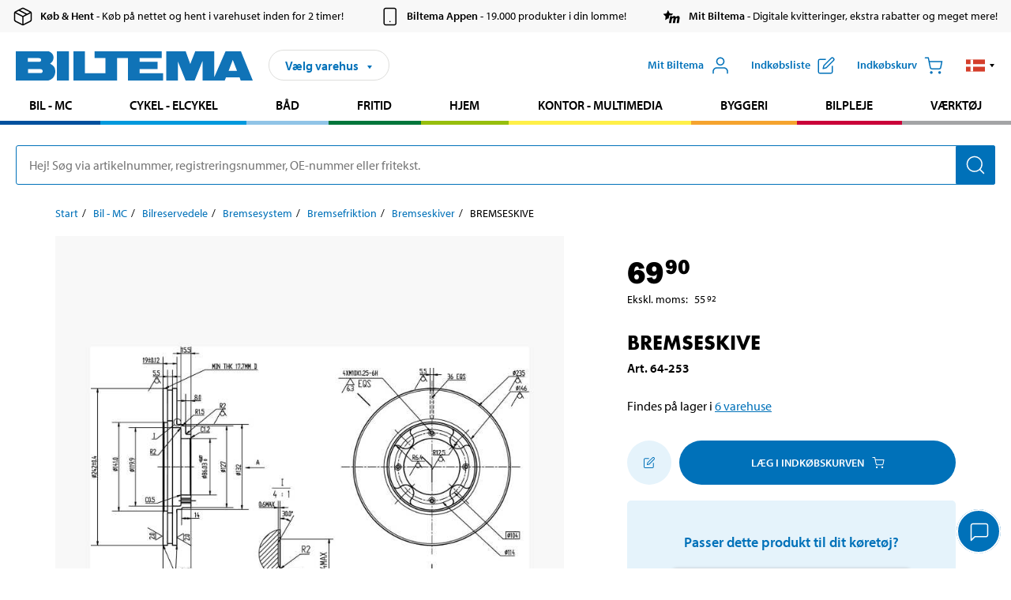

--- FILE ---
content_type: text/html; charset=utf-8
request_url: https://www.biltema.dk/bil---mc/bilreservedele/bremsesystem/bremsefriktion/bremseskiver/bremseskive-2000026545
body_size: 24534
content:

<!DOCTYPE html>
<!--[if IE]><html class="lt-ie10" lang="da"><![endif]-->
<!--[if !IE]><!-->
<html lang="da">
<!--<![endif]-->

<head>
        <title>BREMSESKIVE - Biltema.dk</title>
        <meta name="description" content="BREMSESKIVE" />

    <meta charset="utf-8" />
    <meta content="IE=edge" http-equiv="X-UA-Compatible" />
    <meta name="viewport" content="width=device-width, initial-scale=1" />
    <meta name="biltema" content="BT20W11" />
    <meta name="version" content="4.0.0.16289" />
    <meta name="generated" content="19-01-2026 15:24:00" />
    <meta name="theme-color" content="#0071b9" />



    <script>
        var _imbox = _imbox || [];
        var dataLayer = [];
    </script>

    <script>
        var svgIcons = new XMLHttpRequest();
        svgIcons.open("GET", "/dist/img/svg/svgsprite.svg?v=4.0.0.16289", true);
        svgIcons.send();
        svgIcons.onload = function () {
            if (svgIcons.status < 200 || svgIcons.status >= 400) return;
            var insertSvg = function () { window.document.body.insertAdjacentHTML('afterbegin', '<div class="svg--hide">' + svgIcons.responseText + '</div>'); };
            if (window.document.body) insertSvg();
            else window.document.addEventListener('DOMContentLoaded', insertSvg);
        }
    </script>

    <!-- Google Tag Manager -->
    <script>
        (function(w,d,s,l,i){w[l]=w[l]||[];w[l].push({'gtm.start':
            new Date().getTime(),event:'gtm.js'});var f=d.getElementsByTagName(s)[0],
            j=d.createElement(s),dl=l!='dataLayer'?'&l='+l:'';j.async=true;j.src=
            'https://www.googletagmanager.com/gtm.js?id='+i+dl;f.parentNode.insertBefore(j,f);
        })(window,document,'script','dataLayer','GTM-MBNCJRDW');
    </script>
    <!-- End Google Tag Manager -->

    <script>
        function getCookieValue(cookieName) {
            const cookies = document.cookie.split('; ');
            for (let cookie of cookies) {
                const [name, value] = cookie.split('=');
                if (name === cookieName) {
                    return decodeURIComponent(value);
                }
            }
            return null;
        }
        try {
            const cookieValue = getCookieValue("biltema__user");
            if (cookieValue && cookieValue !== "") {
                const data = JSON.parse(cookieValue);
                window.dataLayer = window.dataLayer || [];
                window.dataLayer.push({
                    login_status: "logged in",
                    user_id: data.id,
                });
            } else {
                window.dataLayer = window.dataLayer || [];
                window.dataLayer.push({
                    login_status: "logged out",
                });
            }
        } catch (error) {
            console.log("An GA event error occurred:", error);
        }
    </script>

    
    
    <meta property="og:image" content="https://productimages.biltema.com/v1/Image/product/xlarge/2000026545/4" />
    <meta property="og:type" content="product" />
    <meta property="og:title" content="BREMSESKIVE" />
    <meta property="og:url" content="https://www.biltema.dk/bil---mc/bilreservedele/bremsesystem/bremsefriktion/bremseskiver/bremseskive-2000026545" />

    
    

    <link rel="preconnect" href="https://www.googletagmanager.com">
    <link rel="preconnect" href="https://use.typekit.net">
    <link rel="preconnect" href="https://checkout.biltema.com">
    <link rel="preconnect" href="https://shelflocation.biltema.com">
    <link rel="preconnect" href="https://stock.biltema.com">

    <link rel="preload" as="style" href="/dist/css/main.css?v=4.0.0.16289">
    <link rel="preload" as="style" href="https://use.typekit.net/ndd4sqw.css" crossorigin>
    <link rel="stylesheet" href="/dist/css/main.css?v=4.0.0.16289">
    <link rel="stylesheet" href="https://use.typekit.net/ndd4sqw.css" crossorigin>


<link rel="canonical" href="https://www.biltema.dk/bil---mc/bilreservedele/bremsesystem/bremsefriktion/bremseskiver/bremseskive-2000026545" /><link rel="alternate" href="https://www.biltema.dk/bil---mc/bilreservedele/bremsesystem/bremsefriktion/bremseskiver/bremseskive-2000026545" hreflang="da-dk" />
<link rel="alternate" href="https://www.biltema.se/bil---mc/bilreservdelar/bromssystem/bromsfriktion/bromsskivor/bromsskiva-2000026545" hreflang="sv-se" />
<link rel="alternate" href="https://www.biltema.se/en-se/car---mc/car-spare-parts/brake-system/brake-friction/brake-discs/brake-disc-2000026545" hreflang="en-se" />
<link rel="alternate" href="https://www.biltema.dk/en-dk/car---mc/car-spare-parts/brake-system/brake-friction/brake-discs/brake-disc-2000026545" hreflang="en-dk" />
<link rel="alternate" href="https://www.biltema.fi/autoilu---mp/auton-varaosat/jarruosat/jarrutuskitka/jarrulevyt/jarrulevy-2000026545" hreflang="fi-fi" />
<link rel="alternate" href="https://www.biltema.fi/en-fi/car---mc/car-spare-parts/brake-system/brake-friction/brake-discs/brake-disc-2000026545" hreflang="en-fi" />
<link rel="alternate" href="https://www.biltema.fi/sv-fi/bil---mc/bilreservdelar/bromssystem/bromsfriktion/bromsskivor/bromsskiva-2000026545" hreflang="sv-fi" />
<link rel="alternate" href="https://www.biltema.no/bil---mc/bildeler/bremsesystem/bremsefriksjon/bremseskiver/bremseskive-2000026545" hreflang="nb-no" />
<link rel="alternate" href="https://www.biltema.no/en-no/car---mc/car-spare-parts/brake-system/brake-friction/brake-discs/brake-disc-2000026545" hreflang="en-no" />


    
    <link rel="stylesheet" href="/dist/css/productPage.37ab8b3db7.min.css">

    <script>
        const pathname = window.location.pathname;
        const host = window.location.host;
        [
            "/da-dk",
            "/fi-fi",
            "/nb-no",
            "/sv-se"
        ].forEach((translationSubPath) => {
            const topLevelDomain = translationSubPath.slice(4, 6);
            if (pathname.slice(0, 6).toLowerCase() === translationSubPath && !host.endsWith(topLevelDomain) && !host.endsWith("com")) {
                window.location.replace(`https://${host.slice(0, host.length - 2)}${topLevelDomain}${pathname.slice(6)}`);
            }
        });
        [
            "/en-dk",
            "/en-fi",
            "/en-no",
            "/en-se",
            "/sv-fi",
        ].forEach((translationSubPath) => {
            const topLevelDomain = translationSubPath.slice(4, 6);
            if (pathname.slice(0, 6).toLowerCase() === translationSubPath && !host.endsWith(topLevelDomain) && !host.endsWith("com")) {
                window.location.replace(`https://${host.slice(0, host.length - 2)}${topLevelDomain}${translationSubPath}${pathname.slice(6)}`);
            }
        });
    </script>
<script>NS_CSM_td=21815336;NS_CSM_pd=275116671;NS_CSM_u="/clm10";NS_CSM_col="AAAAAAVAuqNCAkqUhPmMYD/OiyXT76HDbBI0SK14/5lK5l/NvyPmGfBomDE3D4MbIsmBOYhpX70/9jDN8ITZPV3ejvzg";</script><script type="text/javascript">function sendTimingInfoInit(){setTimeout(sendTimingInfo,0)}function sendTimingInfo(){var wp=window.performance;if(wp){var c1,c2,t;c1=wp.timing;if(c1){var cm={};cm.ns=c1.navigationStart;if((t=c1.unloadEventStart)>0)cm.us=t;if((t=c1.unloadEventEnd)>0)cm.ue=t;if((t=c1.redirectStart)>0)cm.rs=t;if((t=c1.redirectEnd)>0)cm.re=t;cm.fs=c1.fetchStart;cm.dls=c1.domainLookupStart;cm.dle=c1.domainLookupEnd;cm.cs=c1.connectStart;cm.ce=c1.connectEnd;if((t=c1.secureConnectionStart)>0)cm.scs=t;cm.rqs=c1.requestStart;cm.rss=c1.responseStart;cm.rse=c1.responseEnd;cm.dl=c1.domLoading;cm.di=c1.domInteractive;cm.dcls=c1.domContentLoadedEventStart;cm.dcle=c1.domContentLoadedEventEnd;cm.dc=c1.domComplete;if((t=c1.loadEventStart)>0)cm.ls=t;if((t=c1.loadEventEnd)>0)cm.le=t;cm.tid=NS_CSM_td;cm.pid=NS_CSM_pd;cm.ac=NS_CSM_col;var xhttp=new XMLHttpRequest();if(xhttp){var JSON=JSON||{};JSON.stringify=JSON.stringify||function(ob){var t=typeof(ob);if(t!="object"||ob===null){if(t=="string")ob='"'+ob+'"';return String(ob);}else{var n,v,json=[],arr=(ob&&ob.constructor==Array);for(n in ob){v=ob[n];t=typeof(v);if(t=="string")v='"'+v+'"';else if(t=="object"&&v!==null)v=JSON.stringify(v);json.push((arr?"":'"'+n+'":')+String(v));}return(arr?"[":"{")+String(json)+(arr?"]":"}");}};xhttp.open("POST",NS_CSM_u,true);xhttp.send(JSON.stringify(cm));}}}}if(window.addEventListener)window.addEventListener("load",sendTimingInfoInit,false);else if(window.attachEvent)window.attachEvent("onload",sendTimingInfoInit);else window.onload=sendTimingInfoInit;</script></head>

<body>
    <!-- Google Tag Manager (noscript) -->
    <noscript>
        <iframe src="https://www.googletagmanager.com/ns.html?id=GTM-MBNCJRDW" accesskey=""height="0" width="0" style="display:none;visibility:hidden"></iframe>
    </noscript>
    <!-- End Google Tag Manager (noscript) -->

    <div href="#react__bypassblock" id="react__bypassblock" class="bypassblock"></div>

    <div id="overlay-root" tabindex="-1" id="react__bypassblock"></div>
    <div id="everything-sticky" tabindex="-1"></div>
    <div id="modal-root" tabindex="-1"></div>
    <div id="react__alert" tabindex="-1"></div>
    
    <input tabindex="-1" type="hidden" id="react__config__field"
           data-version="4.0.0.16289"
           data-currencysymbol=",-"
           data-marketindex="4"
           data-marketlanguage="da"
           data-locale="da-DK"
           data-currency="DKK"
           data-imagesbaseurl="https://productimages.biltema.com/v1/image/"
           data-imagesarticlebaseurl="https://productimages.biltema.com/v1/image/article/"
           data-imagesproductbaseurl="https://productimages.biltema.com/v1/image/product/"
           data-trackorderbaseurl="https://trackorder.biltema.com/v1/"
           data-stockbaseurl="https://stock.biltema.com/v1/stock/"
           data-shelfbaseurl="https://shelflocation.biltema.com/v2/ShelfLocation/"
           data-typeaheadbaseurl="https://find.biltema.com/v4/web/typeahead/"
           data-productsbaseurl="https://find.biltema.com/v1/web/products/"
           data-documentsbaseurl="https://docs.biltema.com/"
           data-friendsbaseurl="https://my.biltema.com/"
           data-articlebaseurl="https://articles.biltema.com/"
           data-pricingbaseurl="https://price.biltema.com/v2/"
           data-storesbaseurl="https://stores.biltema.com/v1"
           data-webshopstoreid="399"
           data-EnergyBadgeIds="6,7,8,9,10,11,12,43,44,45,46,48,49,50,55,56,57,58,61,63,70,71,72,73,74,79,80,81,83,84,88,89,90,91,92,93,94"
           data-shoppinglisturl="/indkobsliste/"
           data-hasmybiltema="True"
           data-mybiltemarooturl="/mit-biltema/"
           data-recommendationbaseurl="https://productrecommendations.biltema.com/v1"
           data-checkoutsiteurl="https://checkout.biltema.dk/"
           data-checkoutbaseurl="https://checkout.biltema.com/"
           data-trackordersiteurl="https://trackorder.biltema.dk/"
           data-payandcollectinformationpageurl="/om-biltema/kundeservice/koebsinformation/koeb-og-hent/saadan-fungerer-koeb-og-hent/"
           data-haspayandcollect="True"
           data-searchlandingpage="/sogeside/"
           data-rekopage="/reservedelsogning-bil/"
           data-rekolandingpage="/bil---mc/"
           data-mcCategory="/bil---mc/mc/"
           data-trailerCategory=""
           data-caravanCategory="/fritid/campingvogn-og-autocamper/"
           data-rekobaseurl="https://reko.biltema.com/v1/Reko/"
           data-rekoapiurl="https://reko2.biltema.com/" 
           data-mybiltemaapiurl="https://my.biltema.com/"/>



    <span id="react__statetrigger" tabindex="-1"></span>
        <div class="header__info s__show--on-desktop--small--up">
            <div class="header__info__center">

                        <a href="/om-biltema/kundeservice/koebsinformation/koeb-og-hent/" class="header__info__item link--black">
                            <svg class="icon__m icon__left" aria-hidden="true" >
                                <use xlink:href="#icon__box"></use>
                            </svg>
                            <span class="font__myriad--semibold">K&#248;b &amp; Hent</span>
                            <span>&nbsp- K&#248;b p&#229; nettet og hent i varehuset inden for 2 timer!</span>
                        </a>
                        <a href="/om-biltema/kundeservice/tjenester-og-tilbud/biltemas-app/" class="header__info__item link--black">
                            <svg class="icon__m icon__left" aria-hidden="true" >
                                <use xlink:href="#icon__smartphone"></use>
                            </svg>
                            <span class="font__myriad--semibold">Biltema Appen</span>
                            <span>&nbsp- 19.000 produkter i din lomme!</span>
                        </a>
                        <a href="/om-biltema/kundeservice/tjenester-og-tilbud/mit-biltema-info/" class="header__info__item link--black">
                            <svg class="icon__m icon__left" aria-hidden="true" >
                                <use xlink:href="#icon__logo--mitt-biltema"></use>
                            </svg>
                            <span class="font__myriad--semibold">Mit Biltema</span>
                            <span>&nbsp- Digitale kvitteringer, ekstra rabatter og meget mere!</span>
                        </a>

            </div>
        </div>
    <div class="header__container">
        <header role="banner" class="header">

            <button type="button" class="button__menu s__hide--on-tablet--large--up" aria-label="Menu alternativ" onClick="javascript:window.toggleMenu(true, '')">
                <svg class="icon icon__blue" aria-hidden="true">
                    <use xlink:href="#icon__hamburger"></use>
                </svg>
                <span class="s__visibility--hidden">Menu</span>
            </button>

            <a href="/" class="header__logo">
                <img src="/dist/img/logos/biltema-logo.svg" class="header__logo--img" alt="Biltema logo" />
            </a>


<div id="react__storeselector" class="s__noprint"></div>




<nav class="nav__features js__navfeaturemenu">
    <ul>
            <li id="myBiltemaTopMenuItem">
                <button class="button" type="button" onclick="javascript:window.toggleMyBiltemaOverview(true);"
                    aria-label="&#197;bn menuen Mit Biltema">
                    <span
                        class="s__show--on-desktop--small--up button__copy--left margin__bottom--auto">Mit Biltema</span>
                    <span class="s__show--on-desktop--small--up button__copy--left s__loggedin s__hide">
                        <span class="s__login__message">
                            Velkommen
                        </span>
                        <!--  -->
                    </span>
                    <svg class="icon__m icon__blue margin__bottom--auto" aria-hidden="true">
                        <use xlink:href="#icon__user"></use>
                    </svg>
                </button>
            </li>

            <li>
                <button type="button" onclick="javascript:window.toggleMyBiltemaWishList(true);"
                    title="Vis indk&#248;bsliste"
                    aria-label="Vis indk&#248;bsliste">
                    <span
                        class="s__show--on-desktop--small--up button__copy--left margin__bottom--auto">Indk&#248;bsliste</span>
                    <svg class="icon__m icon__blue margin__bottom--auto" aria-hidden="true">
                        <use xlink:href="#icon__add-to-list"></use>
                        <span class="s__hide icon__itemindicator icon__itemindicator--grey" id="wishlistIndicator"></span>
                    </svg>
                </button>
            </li>

        <li>
            <button type="button" onclick="javascript:window.toggleCart(true);"
                aria-label="Indk&#248;bskurv">
                <span
                    class="s__show--on-desktop--small--up button__copy--left margin__bottom--auto">Indk&#248;bskurv</span>
                <svg class="icon__m icon__blue margin__bottom--auto" aria-hidden="true">
                    <use xlink:href="#icon__cart"></use>
                    <span class="s__hide icon__itemindicator icon__itemindicator--grey" id="cartIndicator"></span>
                </svg>
            </button>
        </li>



    <li class="lang__selector--desktop s__show--on-tablet--large--up">
        <a href="javascript:void(0);" title="Valgt sprog: Dansk (Danmark)" class="js__navfeature--toggle" role="button" aria-label="Valgt sprog: Dansk (Danmark), Klik for at v&#230;lge blandt tilg&#230;ngelige sprog">
            <svg class="icon" aria-label="Valgt sprog: Dansk (Danmark)">
                <use xlink:href="#icon__flag--DA"></use>
            </svg>
            <svg class="icon__right icon__xxs icon__black" aria-hidden="true">
                <use xlink:href="#icon__arrow--rounded"></use>
            </svg>
        </a>
        <div class="js__navfeature--dropdown langselector--dropdown">
            <ul>
                    <li>
                        <a href="/bil---mc/bilreservedele/bremsesystem/bremsefriktion/bremseskiver/bremseskive-2000026545" title="V&#230;lg sprog: Dansk (Danmark)">
                            <svg class="icon icon__left" aria-label="V&#230;lg sprog: Dansk (Danmark)">
                                <use xlink:href="#icon__flag--DA"></use>
                            </svg>
                            <span>Dansk (Danmark)</span>
                        </a>
                    </li>
                    <li>
                        <a href="/en-dk/car---mc/car-spare-parts/brake-system/brake-friction/brake-discs/brake-disc-2000026545" title="V&#230;lg sprog: English (Denmark)">
                            <svg class="icon icon__left" aria-label="V&#230;lg sprog: English (Denmark)">
                                <use xlink:href="#icon__flag--EN"></use>
                            </svg>
                            <span>English (Denmark)</span>
                        </a>
                    </li>
            </ul>
        </div>
    </li>

    </ul>
</nav>


<div id="react__menu__cart"></div>
<div id="react__menu__mybiltema__overview"></div>
<div id="react__menu__mybiltema__wishlist"></div>
<div id="react__menu__storeSelector"></div>
<div id="react__menu__highlight"></div>

        </header>
    </div>

    <div id="react__mainmenu" class="relative">
        <div class="nav__container s__show--on-tablet--large--up js__menu">
            <nav class="nav__main ">

                <div class="nav__actions s__hide--on-tablet--large--up">
                    <button type="button" class="button__close button__right js__menu--close" aria-label="Luk menu">
                        <svg class="icon__s icon__left" aria-hidden="true">
                            <use xlink:href="#icon__close"></use>
                        </svg>
                        <span>Luk</span>
                    </button>
                </div>



    <ul role="menu" class="nav__menu nav__menu--initial">
            <li role="menuitem" class="border-color--car--mc">
                <a href="/bil---mc/">Bil - MC</a>
            </li>
            <li role="menuitem" class="border-color--bike">
                <a href="/cykel-elcykel/">Cykel - Elcykel</a>
            </li>
            <li role="menuitem" class="border-color--boat">
                <a href="/baad/">B&#229;d</a>
            </li>
            <li role="menuitem" class="border-color--leisure">
                <a href="/fritid/">Fritid</a>
            </li>
            <li role="menuitem" class="border-color--home">
                <a href="/hjem/">Hjem</a>
            </li>
            <li role="menuitem" class="border-color--office">
                <a href="/kontor---teknik/">Kontor - Multimedia</a>
            </li>
            <li role="menuitem" class="border-color--construction">
                <a href="/byggeri/">Byggeri</a>
            </li>
            <li role="menuitem" class="border-color--carcare">
                <a href="/bilpleje/">Bilpleje</a>
            </li>
            <li role="menuitem" class="border-color--tools">
                <a href="/varktoj/">V&#230;rkt&#248;j</a>
            </li>
    </ul>






    <div class="s__hide--on-tablet--large--up langselector--mobile langselector--in-menu">

        <a href="#" title="Valgt sprog: Dansk (Danmark)" class="js__dropdown--toggle langselector__button" role="button" aria-label="Valgt sprog: Dansk (Danmark), Klik for at v&#230;lge blandt tilg&#230;ngelige sprog">
            <div class="langselector__headline">
                V&#230;lg sprog:
            </div>

            <div class="langselector__selected s__show--on-mobile--medium--up">
                Dansk (Danmark)
            </div>

            <svg class="icon icon__m" aria-label="V&#230;lg sprog: Dansk (Danmark)">
                <use xlink:href="#icon__flag--DA"></use>
            </svg>
            <svg class="icon__right icon__xxs icon__black" aria-hidden="true">
                <use xlink:href="#icon__arrow--rounded"></use>
            </svg>
        </a>

        <div class="js__dropdown s__expandable">
            <ul class="langselector__list">
                    <li>
                        <a href="/bil---mc/bilreservedele/bremsesystem/bremsefriktion/bremseskiver/bremseskive-2000026545" title="V&#230;lg sprog: Dansk (Danmark)">
                            <svg class="icon icon__left" aria-label="V&#230;lg sprog: Dansk (Danmark)">
                                <use xlink:href="#icon__flag--DA"></use>
                            </svg>
                            <span>Dansk (Danmark)</span>
                        </a>
                    </li>
                    <li>
                        <a href="/en-dk/car---mc/car-spare-parts/brake-system/brake-friction/brake-discs/brake-disc-2000026545" title="V&#230;lg sprog: English (Denmark)">
                            <svg class="icon icon__left" aria-label="V&#230;lg sprog: English (Denmark)">
                                <use xlink:href="#icon__flag--EN"></use>
                            </svg>
                            <span>English (Denmark)</span>
                        </a>
                    </li>
            </ul>
        </div>
    </div>





                


    <ul role="menu" class="nav__support--strong s__hide--on-tablet--large--up">
            <li role="menuitem">
                <a href="/aktuelt/vigtig-information-lige-nu/" title="Læs vigtig information fra Biltema ">Vigtig information lige nu</a>
            </li>
            <li role="menuitem">
                <a href="/om-biltema/kundeservice/tjenester-og-tilbud/brochurer/" title="Læs alle Biltemas digitale aviser">Digitale aviser</a>
            </li>
            <li role="menuitem">
                <a href="/om-biltema/biltema-cafe/" title="Læs om Biltema café menu og lokationer">Biltema Caf&#233;</a>
            </li>
            <li role="menuitem">
                <a href="/pristilbud/nedsat-pris/" title="Se produkter med nedsat pris">Nedsat pris</a>
            </li>
            <li role="menuitem">
                <a href="/pristilbud/koeb-flere-spar-mere/" title="Se produkter med Køb flere spar mere">K&#248;b flere spar mere</a>
            </li>
            <li role="menuitem">
                <a href="/nyt-og-nyttigt/inspiration/" title="Læs Biltemas guides og inspirationsartikler">Guider</a>
            </li>
            <li role="menuitem">
                <a href="/om-biltema/kundeservice/tjenester-og-tilbud/gavekort/" title="Læs om gavekort muligheder">Gavekort</a>
            </li>
            <li role="menuitem">
                <a href="/om-biltema/kundeservice/" title="Besøg Kundeservice-siden">Kundeservice</a>
            </li>
            <li role="menuitem">
                <a href="javascript:window.CookieConsent.show();" title="Administrer dine cookieindstillinger">Cookieindstillinger</a>
            </li>
    </ul>



                





            </nav>
        </div>
    </div>

    <div class="quicksearch__target" id="react__quicksearch">
        <div class="quicksearch__temporary-wrapper">
            <div class="quicksearch__container">
            <div>
                <div role="search" class="quicksearch">
                    <input type="search" class="quicksearch__input" data-placeholderdesktop="Hej! S&#248;g via artikelnummer, registreringsnummer, OE-nummer eller fritekst." data-placeholdermobile="S&#248;g med art.nr, reg.nr eller fritekst." placeholder="" value="" aria-labellby="searchbutton" />
                    <button id="searchbutton" type="button" class="button__search button__solid--blue" aria-label="S&#248;g efter produkter og produktkategorier">
                        <svg class="icon icon__white" aria-hidden="true">
                            <use xlink:href="#icon__search"></use>
                        </svg>
                        <span class="s__visibility--hidden">S&#248;g</span>
                    </button>
                </div>
            </div>
        </div>
        </div>
    </div>

        <div id="react__largeSiteAlert"></div>
            <div id="react__zissionchat"></div>

    <main id="react__maincontent" tabindex="-1">
        





<script>
    window.productData = window.productData || {"mainImageUrl":"https://productimages.biltema.com/v1/Image/product/xlarge/2000026545/4","mainLargeImageUrl":"https://productimages.biltema.com/v1/Image/product/xxlarge/2000026545/4","variations":[{"name":"BREMSESKIVE","articleNumber":"64253","articleNumberFriendlyName":"64-253","priceIncVAT":69.900000000,"discountPageUrl":null,"priceExVAT":55.920000000,"imageUrl":"https://productimages.biltema.com/v1/Image/article/large/64253/4","imageUrlSmall":"https://productimages.biltema.com/v1/Image/article/small/64253/4","imageUrlMedium":"https://productimages.biltema.com/v1/Image/article/medium/64253/4","imageUrlLarge":"https://productimages.biltema.com/v1/Image/article/large/64253/4","imageUrlXLarge":"https://productimages.biltema.com/v1/Image/article/xlarge/64253/4","imageUrlAppXLarge":"https://productimages.biltema.com/v1/Image/app/article/xlarge/64253/4","imageUrlXXLarge":"https://productimages.biltema.com/v1/Image/article/xxlarge/64253/4","unitPrice":69.9,"unit":null,"isOtherUnitMain":false,"hasUnitPrice":false,"hasMultiPrice":false,"technicalProperties":[],"discounts":[],"discountBundles":[],"previousPrice":0.000000000,"isPriceReduced":false,"isClearanceSale":false,"isMixAndMatch":false,"isWarranty":false,"warranty":1,"description":null,"badges":{"badges":null,"energyBadges":null,"ordinaryBadges":null,"isMultiPrice":false,"isNews":false,"isPriceReduced":false,"isClearanceSale":false,"isWarranty":false,"isTested":false,"warranty":1,"articleNumber":"64253"},"isEnergyDeclarationVariation":false,"isReko":true,"isRekoUniversal":false,"isChemicalClassified":false,"chemicalClassification":null,"categoryHierarchy":"Bil - MC/Bilreservedele/Bremsesystem","valueAddedServices":[],"replacedBy":null,"mainUnit":"st","isUnitPriceMainPresentationPrice":false,"analyticsProductEntity":{"id":"64253","name":"BREMSESKIVE","price":"69,900000000","categoryHierarchy":"Bil - MC/Bilreservedele/Bremsesystem","categories":["Bil - MC","Bilreservedele","Bremsesystem"]},"isPhasedOut":true,"promotionIsPriceReducedStartDate":null,"promotionIsPriceReducedStopDate":null}],"variationGroups":[],"biltemaCardImageUrl":"/contentassets/75e98e01391b47c4bd4d0d321ec79c73/resurs_biltema_dk_kort-final_680x680.jpg","biltemaCardCalloutText":"Biltemakortet","biltemaCardReadMoreUrl":{"originalString":"/link/2658efcb0905425a93d97e3c1b2e58da.aspx","path":"/link/2658efcb0905425a93d97e3c1b2e58da.aspx","authority":"","dnsSafeHost":"","fragment":"","host":"","isAbsoluteUri":false,"localPath":"","pathAndQuery":"/link/2658efcb0905425a93d97e3c1b2e58da.aspx","port":-1,"query":"","queryCollection":[],"scheme":"","segments":["/","link/","2658efcb0905425a93d97e3c1b2e58da.aspx"],"userEscaped":false,"userInfo":"","uri":"/link/2658efcb0905425a93d97e3c1b2e58da.aspx","encoding":{"bodyName":"utf-8","encodingName":"Unicode (UTF-8)","headerName":"utf-8","webName":"utf-8","windowsCodePage":1200,"isBrowserDisplay":true,"isBrowserSave":true,"isMailNewsDisplay":true,"isMailNewsSave":true,"isSingleByte":false,"encoderFallback":{"defaultString":"�","maxCharCount":1},"decoderFallback":{"defaultString":"�","maxCharCount":1},"isReadOnly":true,"codePage":65001}},"biltemaCardReadMoreUrlText":"Del din betaling op","biltemaCardReadAutomaticShowThreshold":2000,"biltemaCardShouldShowOnGlobalLevel":true,"hasTestedArticle":false,"technicalProperties":[],"singleArticle":{"name":"BREMSESKIVE","articleNumber":"64253","articleNumberFriendlyName":"64-253","priceIncVAT":69.900000000,"discountPageUrl":null,"priceExVAT":55.920000000,"imageUrl":"https://productimages.biltema.com/v1/Image/article/large/64253/4","imageUrlSmall":"https://productimages.biltema.com/v1/Image/article/small/64253/4","imageUrlMedium":"https://productimages.biltema.com/v1/Image/article/medium/64253/4","imageUrlLarge":"https://productimages.biltema.com/v1/Image/article/large/64253/4","imageUrlXLarge":"https://productimages.biltema.com/v1/Image/article/xlarge/64253/4","imageUrlAppXLarge":"https://productimages.biltema.com/v1/Image/app/article/xlarge/64253/4","imageUrlXXLarge":"https://productimages.biltema.com/v1/Image/article/xxlarge/64253/4","unitPrice":69.9,"unit":null,"isOtherUnitMain":false,"hasUnitPrice":false,"hasMultiPrice":false,"technicalProperties":[],"discounts":[],"discountBundles":[],"previousPrice":0.000000000,"isPriceReduced":false,"isClearanceSale":false,"isMixAndMatch":false,"isWarranty":false,"warranty":1,"description":null,"badges":{"badges":null,"energyBadges":null,"ordinaryBadges":null,"isMultiPrice":false,"isNews":false,"isPriceReduced":false,"isClearanceSale":false,"isWarranty":false,"isTested":false,"warranty":1,"articleNumber":"64253"},"isEnergyDeclarationVariation":false,"isReko":true,"isRekoUniversal":false,"isChemicalClassified":false,"chemicalClassification":null,"categoryHierarchy":"Bil - MC/Bilreservedele/Bremsesystem","valueAddedServices":[],"replacedBy":null,"mainUnit":"st","isUnitPriceMainPresentationPrice":false,"analyticsProductEntity":{"id":"64253","name":"BREMSESKIVE","price":"69,900000000","categoryHierarchy":"Bil - MC/Bilreservedele/Bremsesystem","categories":["Bil - MC","Bilreservedele","Bremsesystem"]},"isPhasedOut":true,"promotionIsPriceReducedStartDate":null,"promotionIsPriceReducedStopDate":null},"firstArticleChild":"64253","upSell":{"name":"Relaterede produkter","sectionText":null,"relatedEntries":[{"name":"Bremseskive","articleNumber":"64436","articleNumberFriendlyName":"64-436","imageUrl":"https://productimages.biltema.com/v1/Image/product/large/2000036756/4","imageUrlSmall":"https://productimages.biltema.com/v1/Image/product/small/2000036756/4","imageUrlMedium":"https://productimages.biltema.com/v1/Image/product/medium/2000036756/4","imageUrlLarge":"https://productimages.biltema.com/v1/Image/product/large/2000036756/4","imageUrlXLarge":"https://productimages.biltema.com/v1/Image/product/xlarge/2000036756/4","imageUrlAppXLarge":"https://productimages.biltema.com/v1/Image/app/article/xlarge/2000036756/4","imageUrlXXLarge":"https://productimages.biltema.com/v1/Image/product/xxlarge/2000036756/4","url":"/bil---mc/bilreservedele/bremsesystem/bremsefriktion/bremseskiver/bremseskive-2000036756","relatedEntryType":null,"priceIncVAT":"139","priceSuffix":",-","isSingleArticle":true,"hasMultiPrice":false,"isPriceReduced":false,"isClearanceSale":false,"previousPrice":199.000000000,"isFromPrice":false,"isTested":false,"testedComment":null,"discounts":[],"badges":{"badges":null,"energyBadges":null,"ordinaryBadges":null,"isMultiPrice":false,"isNews":false,"isPriceReduced":false,"isClearanceSale":false,"isWarranty":false,"isTested":false,"warranty":0,"articleNumber":"64436"},"relatedEntryGroup":0,"analyticsProductEntity":{"id":"64436","name":"Bremseskive","price":"139,000000000","categoryHierarchy":"Bil - MC/Bilreservedele/Bremsesystem","categories":["Bil - MC","Bilreservedele","Bremsesystem"]},"description":null},{"name":"Bremseskive","articleNumber":"64470","articleNumberFriendlyName":"64-470","imageUrl":"https://productimages.biltema.com/v1/Image/product/large/2000036783/4","imageUrlSmall":"https://productimages.biltema.com/v1/Image/product/small/2000036783/4","imageUrlMedium":"https://productimages.biltema.com/v1/Image/product/medium/2000036783/4","imageUrlLarge":"https://productimages.biltema.com/v1/Image/product/large/2000036783/4","imageUrlXLarge":"https://productimages.biltema.com/v1/Image/product/xlarge/2000036783/4","imageUrlAppXLarge":"https://productimages.biltema.com/v1/Image/app/article/xlarge/2000036783/4","imageUrlXXLarge":"https://productimages.biltema.com/v1/Image/product/xxlarge/2000036783/4","url":"/bil---mc/bilreservedele/bremsesystem/bremsefriktion/bremseskiver/bremseskive-2000036783","relatedEntryType":null,"priceIncVAT":"129","priceSuffix":",-","isSingleArticle":true,"hasMultiPrice":false,"isPriceReduced":false,"isClearanceSale":false,"previousPrice":0.000000000,"isFromPrice":false,"isTested":false,"testedComment":null,"discounts":[],"badges":{"badges":null,"energyBadges":null,"ordinaryBadges":null,"isMultiPrice":false,"isNews":false,"isPriceReduced":false,"isClearanceSale":false,"isWarranty":false,"isTested":false,"warranty":0,"articleNumber":"64470"},"relatedEntryGroup":0,"analyticsProductEntity":{"id":"64470","name":"Bremseskive","price":"129,000000000","categoryHierarchy":"Bil - MC/Bilreservedele/Bremsesystem","categories":["Bil - MC","Bilreservedele","Bremsesystem"]},"description":null},{"name":"Bremseskive","articleNumber":"64321","articleNumberFriendlyName":"64-321","imageUrl":"https://productimages.biltema.com/v1/Image/product/large/2000027659/4","imageUrlSmall":"https://productimages.biltema.com/v1/Image/product/small/2000027659/4","imageUrlMedium":"https://productimages.biltema.com/v1/Image/product/medium/2000027659/4","imageUrlLarge":"https://productimages.biltema.com/v1/Image/product/large/2000027659/4","imageUrlXLarge":"https://productimages.biltema.com/v1/Image/product/xlarge/2000027659/4","imageUrlAppXLarge":"https://productimages.biltema.com/v1/Image/app/article/xlarge/2000027659/4","imageUrlXXLarge":"https://productimages.biltema.com/v1/Image/product/xxlarge/2000027659/4","url":"/bil---mc/bilreservedele/bremsesystem/bremsefriktion/bremseskiver/bremseskive-2000027659","relatedEntryType":null,"priceIncVAT":"99,90","priceSuffix":",-","isSingleArticle":true,"hasMultiPrice":false,"isPriceReduced":false,"isClearanceSale":false,"previousPrice":0.000000000,"isFromPrice":false,"isTested":false,"testedComment":null,"discounts":[],"badges":{"badges":null,"energyBadges":null,"ordinaryBadges":null,"isMultiPrice":false,"isNews":false,"isPriceReduced":false,"isClearanceSale":false,"isWarranty":false,"isTested":false,"warranty":0,"articleNumber":"64321"},"relatedEntryGroup":0,"analyticsProductEntity":{"id":"64321","name":"Bremseskive","price":"99,900000000","categoryHierarchy":"Bil - MC/Bilreservedele/Bremsesystem","categories":["Bil - MC","Bilreservedele","Bremsesystem"]},"description":null},{"name":"Bremseskive","articleNumber":"64346","articleNumberFriendlyName":"64-346","imageUrl":"https://productimages.biltema.com/v1/Image/product/large/2000025541/4","imageUrlSmall":"https://productimages.biltema.com/v1/Image/product/small/2000025541/4","imageUrlMedium":"https://productimages.biltema.com/v1/Image/product/medium/2000025541/4","imageUrlLarge":"https://productimages.biltema.com/v1/Image/product/large/2000025541/4","imageUrlXLarge":"https://productimages.biltema.com/v1/Image/product/xlarge/2000025541/4","imageUrlAppXLarge":"https://productimages.biltema.com/v1/Image/app/article/xlarge/2000025541/4","imageUrlXXLarge":"https://productimages.biltema.com/v1/Image/product/xxlarge/2000025541/4","url":"/bil---mc/bilreservedele/bremsesystem/bremsefriktion/bremseskiver/bremseskive-2000025541","relatedEntryType":null,"priceIncVAT":"135","priceSuffix":",-","isSingleArticle":true,"hasMultiPrice":false,"isPriceReduced":false,"isClearanceSale":false,"previousPrice":199.000000000,"isFromPrice":false,"isTested":false,"testedComment":null,"discounts":[],"badges":{"badges":null,"energyBadges":null,"ordinaryBadges":null,"isMultiPrice":false,"isNews":false,"isPriceReduced":false,"isClearanceSale":false,"isWarranty":false,"isTested":false,"warranty":0,"articleNumber":"64346"},"relatedEntryGroup":0,"analyticsProductEntity":{"id":"64346","name":"Bremseskive","price":"135,000000000","categoryHierarchy":"Bil - MC/Bilreservedele/Bremsesystem","categories":["Bil - MC","Bilreservedele","Bremsesystem"]},"description":null},{"name":"Bremseskive","articleNumber":"64426","articleNumberFriendlyName":"64-426","imageUrl":"https://productimages.biltema.com/v1/Image/product/large/2000031954/4","imageUrlSmall":"https://productimages.biltema.com/v1/Image/product/small/2000031954/4","imageUrlMedium":"https://productimages.biltema.com/v1/Image/product/medium/2000031954/4","imageUrlLarge":"https://productimages.biltema.com/v1/Image/product/large/2000031954/4","imageUrlXLarge":"https://productimages.biltema.com/v1/Image/product/xlarge/2000031954/4","imageUrlAppXLarge":"https://productimages.biltema.com/v1/Image/app/article/xlarge/2000031954/4","imageUrlXXLarge":"https://productimages.biltema.com/v1/Image/product/xxlarge/2000031954/4","url":"/bil---mc/bilreservedele/bremsesystem/bremsefriktion/bremseskiver/bremseskive-2000031954","relatedEntryType":null,"priceIncVAT":"249","priceSuffix":",-","isSingleArticle":true,"hasMultiPrice":false,"isPriceReduced":false,"isClearanceSale":false,"previousPrice":0.000000000,"isFromPrice":false,"isTested":false,"testedComment":null,"discounts":[],"badges":{"badges":null,"energyBadges":null,"ordinaryBadges":null,"isMultiPrice":false,"isNews":false,"isPriceReduced":false,"isClearanceSale":false,"isWarranty":false,"isTested":false,"warranty":0,"articleNumber":"64426"},"relatedEntryGroup":0,"analyticsProductEntity":{"id":"64426","name":"Bremseskive","price":"249,000000000","categoryHierarchy":"Bil - MC/Bilreservedele/Bremsesystem","categories":["Bil - MC","Bilreservedele","Bremsesystem"]},"description":null},{"name":"Bremseskive med hjulleje","articleNumber":"64475","articleNumberFriendlyName":"64-475","imageUrl":"https://productimages.biltema.com/v1/Image/product/large/2000036788/4","imageUrlSmall":"https://productimages.biltema.com/v1/Image/product/small/2000036788/4","imageUrlMedium":"https://productimages.biltema.com/v1/Image/product/medium/2000036788/4","imageUrlLarge":"https://productimages.biltema.com/v1/Image/product/large/2000036788/4","imageUrlXLarge":"https://productimages.biltema.com/v1/Image/product/xlarge/2000036788/4","imageUrlAppXLarge":"https://productimages.biltema.com/v1/Image/app/article/xlarge/2000036788/4","imageUrlXXLarge":"https://productimages.biltema.com/v1/Image/product/xxlarge/2000036788/4","url":"/bil---mc/bilreservedele/bremsesystem/bremsefriktion/bremseskiver/bremseskive-med-hjulleje-2000036788","relatedEntryType":null,"priceIncVAT":"219","priceSuffix":",-","isSingleArticle":true,"hasMultiPrice":false,"isPriceReduced":false,"isClearanceSale":false,"previousPrice":0.000000000,"isFromPrice":false,"isTested":false,"testedComment":null,"discounts":[],"badges":{"badges":null,"energyBadges":null,"ordinaryBadges":null,"isMultiPrice":false,"isNews":false,"isPriceReduced":false,"isClearanceSale":false,"isWarranty":false,"isTested":false,"warranty":0,"articleNumber":"64475"},"relatedEntryGroup":0,"analyticsProductEntity":{"id":"64475","name":"Bremseskive med hjulleje","price":"219,000000000","categoryHierarchy":"Bil - MC/Bilreservedele/Bremsesystem","categories":["Bil - MC","Bilreservedele","Bremsesystem"]},"description":null},{"name":"Bremseskive","articleNumber":"64070","articleNumberFriendlyName":"64-070","imageUrl":"https://productimages.biltema.com/v1/Image/product/large/2000026601/4","imageUrlSmall":"https://productimages.biltema.com/v1/Image/product/small/2000026601/4","imageUrlMedium":"https://productimages.biltema.com/v1/Image/product/medium/2000026601/4","imageUrlLarge":"https://productimages.biltema.com/v1/Image/product/large/2000026601/4","imageUrlXLarge":"https://productimages.biltema.com/v1/Image/product/xlarge/2000026601/4","imageUrlAppXLarge":"https://productimages.biltema.com/v1/Image/app/article/xlarge/2000026601/4","imageUrlXXLarge":"https://productimages.biltema.com/v1/Image/product/xxlarge/2000026601/4","url":"/bil---mc/bilreservedele/bremsesystem/bremsefriktion/bremseskiver/bremseskive-2000026601","relatedEntryType":null,"priceIncVAT":"179","priceSuffix":",-","isSingleArticle":true,"hasMultiPrice":false,"isPriceReduced":false,"isClearanceSale":false,"previousPrice":0.000000000,"isFromPrice":false,"isTested":false,"testedComment":null,"discounts":[],"badges":{"badges":null,"energyBadges":null,"ordinaryBadges":null,"isMultiPrice":false,"isNews":false,"isPriceReduced":false,"isClearanceSale":false,"isWarranty":false,"isTested":false,"warranty":0,"articleNumber":"64070"},"relatedEntryGroup":0,"analyticsProductEntity":{"id":"64070","name":"Bremseskive","price":"179,000000000","categoryHierarchy":"Bil - MC/Bilreservedele/Bremsesystem","categories":["Bil - MC","Bilreservedele","Bremsesystem"]},"description":null},{"name":"Bremseskive","articleNumber":"64333","articleNumberFriendlyName":"64-333","imageUrl":"https://productimages.biltema.com/v1/Image/product/large/2000026664/4","imageUrlSmall":"https://productimages.biltema.com/v1/Image/product/small/2000026664/4","imageUrlMedium":"https://productimages.biltema.com/v1/Image/product/medium/2000026664/4","imageUrlLarge":"https://productimages.biltema.com/v1/Image/product/large/2000026664/4","imageUrlXLarge":"https://productimages.biltema.com/v1/Image/product/xlarge/2000026664/4","imageUrlAppXLarge":"https://productimages.biltema.com/v1/Image/app/article/xlarge/2000026664/4","imageUrlXXLarge":"https://productimages.biltema.com/v1/Image/product/xxlarge/2000026664/4","url":"/bil---mc/bilreservedele/bremsesystem/bremsefriktion/bremseskiver/bremseskive-2000026664","relatedEntryType":null,"priceIncVAT":"219","priceSuffix":",-","isSingleArticle":true,"hasMultiPrice":false,"isPriceReduced":false,"isClearanceSale":false,"previousPrice":0.000000000,"isFromPrice":false,"isTested":false,"testedComment":null,"discounts":[],"badges":{"badges":null,"energyBadges":null,"ordinaryBadges":null,"isMultiPrice":false,"isNews":false,"isPriceReduced":false,"isClearanceSale":false,"isWarranty":false,"isTested":false,"warranty":0,"articleNumber":"64333"},"relatedEntryGroup":0,"analyticsProductEntity":{"id":"64333","name":"Bremseskive","price":"219,000000000","categoryHierarchy":"Bil - MC/Bilreservedele/Bremsesystem","categories":["Bil - MC","Bilreservedele","Bremsesystem"]},"description":null},{"name":"Bremseskive","articleNumber":"64477","articleNumberFriendlyName":"64-477","imageUrl":"https://productimages.biltema.com/v1/Image/product/large/2000036790/4","imageUrlSmall":"https://productimages.biltema.com/v1/Image/product/small/2000036790/4","imageUrlMedium":"https://productimages.biltema.com/v1/Image/product/medium/2000036790/4","imageUrlLarge":"https://productimages.biltema.com/v1/Image/product/large/2000036790/4","imageUrlXLarge":"https://productimages.biltema.com/v1/Image/product/xlarge/2000036790/4","imageUrlAppXLarge":"https://productimages.biltema.com/v1/Image/app/article/xlarge/2000036790/4","imageUrlXXLarge":"https://productimages.biltema.com/v1/Image/product/xxlarge/2000036790/4","url":"/bil---mc/bilreservedele/bremsesystem/bremsefriktion/bremseskiver/bremseskive-2000036790","relatedEntryType":null,"priceIncVAT":"159","priceSuffix":",-","isSingleArticle":true,"hasMultiPrice":false,"isPriceReduced":false,"isClearanceSale":false,"previousPrice":219.000000000,"isFromPrice":false,"isTested":false,"testedComment":null,"discounts":[],"badges":{"badges":null,"energyBadges":null,"ordinaryBadges":null,"isMultiPrice":false,"isNews":false,"isPriceReduced":false,"isClearanceSale":false,"isWarranty":false,"isTested":false,"warranty":0,"articleNumber":"64477"},"relatedEntryGroup":0,"analyticsProductEntity":{"id":"64477","name":"Bremseskive","price":"159,000000000","categoryHierarchy":"Bil - MC/Bilreservedele/Bremsesystem","categories":["Bil - MC","Bilreservedele","Bremsesystem"]},"description":null},{"name":"Bremseskive","articleNumber":"640691","articleNumberFriendlyName":"64-0691","imageUrl":"https://productimages.biltema.com/v1/Image/product/large/2000024477/4","imageUrlSmall":"https://productimages.biltema.com/v1/Image/product/small/2000024477/4","imageUrlMedium":"https://productimages.biltema.com/v1/Image/product/medium/2000024477/4","imageUrlLarge":"https://productimages.biltema.com/v1/Image/product/large/2000024477/4","imageUrlXLarge":"https://productimages.biltema.com/v1/Image/product/xlarge/2000024477/4","imageUrlAppXLarge":"https://productimages.biltema.com/v1/Image/app/article/xlarge/2000024477/4","imageUrlXXLarge":"https://productimages.biltema.com/v1/Image/product/xxlarge/2000024477/4","url":"/bil---mc/bilreservedele/bremsesystem/bremsefriktion/bremseskiver/bremseskive-2000024477","relatedEntryType":null,"priceIncVAT":"209","priceSuffix":",-","isSingleArticle":true,"hasMultiPrice":false,"isPriceReduced":false,"isClearanceSale":false,"previousPrice":0.000000000,"isFromPrice":false,"isTested":false,"testedComment":null,"discounts":[],"badges":{"badges":null,"energyBadges":null,"ordinaryBadges":null,"isMultiPrice":false,"isNews":false,"isPriceReduced":false,"isClearanceSale":false,"isWarranty":false,"isTested":false,"warranty":0,"articleNumber":"640691"},"relatedEntryGroup":0,"analyticsProductEntity":{"id":"640691","name":"Bremseskive","price":"209,000000000","categoryHierarchy":"Bil - MC/Bilreservedele/Bremsesystem","categories":["Bil - MC","Bilreservedele","Bremsesystem"]},"description":null},{"name":"Bremseskive","articleNumber":"64054","articleNumberFriendlyName":"64-054","imageUrl":"https://productimages.biltema.com/v1/Image/product/large/2000024854/4","imageUrlSmall":"https://productimages.biltema.com/v1/Image/product/small/2000024854/4","imageUrlMedium":"https://productimages.biltema.com/v1/Image/product/medium/2000024854/4","imageUrlLarge":"https://productimages.biltema.com/v1/Image/product/large/2000024854/4","imageUrlXLarge":"https://productimages.biltema.com/v1/Image/product/xlarge/2000024854/4","imageUrlAppXLarge":"https://productimages.biltema.com/v1/Image/app/article/xlarge/2000024854/4","imageUrlXXLarge":"https://productimages.biltema.com/v1/Image/product/xxlarge/2000024854/4","url":"/bil---mc/bilreservedele/bremsesystem/bremsefriktion/bremseskiver/bremseskive-2000024854","relatedEntryType":null,"priceIncVAT":"139","priceSuffix":",-","isSingleArticle":true,"hasMultiPrice":false,"isPriceReduced":false,"isClearanceSale":false,"previousPrice":0.000000000,"isFromPrice":false,"isTested":false,"testedComment":null,"discounts":[],"badges":{"badges":null,"energyBadges":null,"ordinaryBadges":null,"isMultiPrice":false,"isNews":false,"isPriceReduced":false,"isClearanceSale":false,"isWarranty":false,"isTested":false,"warranty":0,"articleNumber":"64054"},"relatedEntryGroup":0,"analyticsProductEntity":{"id":"64054","name":"Bremseskive","price":"139,000000000","categoryHierarchy":"Bil - MC/Bilreservedele/Bremsesystem","categories":["Bil - MC","Bilreservedele","Bremsesystem"]},"description":null},{"name":"Bremseskive","articleNumber":"64069","articleNumberFriendlyName":"64-069","imageUrl":"https://productimages.biltema.com/v1/Image/product/large/2000026654/4","imageUrlSmall":"https://productimages.biltema.com/v1/Image/product/small/2000026654/4","imageUrlMedium":"https://productimages.biltema.com/v1/Image/product/medium/2000026654/4","imageUrlLarge":"https://productimages.biltema.com/v1/Image/product/large/2000026654/4","imageUrlXLarge":"https://productimages.biltema.com/v1/Image/product/xlarge/2000026654/4","imageUrlAppXLarge":"https://productimages.biltema.com/v1/Image/app/article/xlarge/2000026654/4","imageUrlXXLarge":"https://productimages.biltema.com/v1/Image/product/xxlarge/2000026654/4","url":"/bil---mc/bilreservedele/bremsesystem/bremsefriktion/bremseskiver/bremseskive-2000026654","relatedEntryType":null,"priceIncVAT":"249","priceSuffix":",-","isSingleArticle":true,"hasMultiPrice":false,"isPriceReduced":false,"isClearanceSale":false,"previousPrice":0.000000000,"isFromPrice":false,"isTested":false,"testedComment":null,"discounts":[],"badges":{"badges":null,"energyBadges":null,"ordinaryBadges":null,"isMultiPrice":false,"isNews":false,"isPriceReduced":false,"isClearanceSale":false,"isWarranty":false,"isTested":false,"warranty":0,"articleNumber":"64069"},"relatedEntryGroup":0,"analyticsProductEntity":{"id":"64069","name":"Bremseskive","price":"249,000000000","categoryHierarchy":"Bil - MC/Bilreservedele/Bremsesystem","categories":["Bil - MC","Bilreservedele","Bremsesystem"]},"description":null},{"name":"Bremseskive","articleNumber":"64428","articleNumberFriendlyName":"64-428","imageUrl":"https://productimages.biltema.com/v1/Image/product/large/2000031956/4","imageUrlSmall":"https://productimages.biltema.com/v1/Image/product/small/2000031956/4","imageUrlMedium":"https://productimages.biltema.com/v1/Image/product/medium/2000031956/4","imageUrlLarge":"https://productimages.biltema.com/v1/Image/product/large/2000031956/4","imageUrlXLarge":"https://productimages.biltema.com/v1/Image/product/xlarge/2000031956/4","imageUrlAppXLarge":"https://productimages.biltema.com/v1/Image/app/article/xlarge/2000031956/4","imageUrlXXLarge":"https://productimages.biltema.com/v1/Image/product/xxlarge/2000031956/4","url":"/bil---mc/bilreservedele/bremsesystem/bremsefriktion/bremseskiver/bremseskive-2000031956","relatedEntryType":null,"priceIncVAT":"239","priceSuffix":",-","isSingleArticle":true,"hasMultiPrice":false,"isPriceReduced":false,"isClearanceSale":false,"previousPrice":0.000000000,"isFromPrice":false,"isTested":false,"testedComment":null,"discounts":[],"badges":{"badges":null,"energyBadges":null,"ordinaryBadges":null,"isMultiPrice":false,"isNews":false,"isPriceReduced":false,"isClearanceSale":false,"isWarranty":false,"isTested":false,"warranty":0,"articleNumber":"64428"},"relatedEntryGroup":0,"analyticsProductEntity":{"id":"64428","name":"Bremseskive","price":"239,000000000","categoryHierarchy":"Bil - MC/Bilreservedele/Bremsesystem","categories":["Bil - MC","Bilreservedele","Bremsesystem"]},"description":null},{"name":"Bremseskive","articleNumber":"64517","articleNumberFriendlyName":"64-517","imageUrl":"https://productimages.biltema.com/v1/Image/product/large/2000041350/4","imageUrlSmall":"https://productimages.biltema.com/v1/Image/product/small/2000041350/4","imageUrlMedium":"https://productimages.biltema.com/v1/Image/product/medium/2000041350/4","imageUrlLarge":"https://productimages.biltema.com/v1/Image/product/large/2000041350/4","imageUrlXLarge":"https://productimages.biltema.com/v1/Image/product/xlarge/2000041350/4","imageUrlAppXLarge":"https://productimages.biltema.com/v1/Image/app/article/xlarge/2000041350/4","imageUrlXXLarge":"https://productimages.biltema.com/v1/Image/product/xxlarge/2000041350/4","url":"/bil---mc/bilreservedele/bremsesystem/bremsefriktion/bremseskiver/bremseskive-2000041350","relatedEntryType":null,"priceIncVAT":"239","priceSuffix":",-","isSingleArticle":true,"hasMultiPrice":false,"isPriceReduced":false,"isClearanceSale":false,"previousPrice":0.000000000,"isFromPrice":false,"isTested":false,"testedComment":null,"discounts":[],"badges":{"badges":null,"energyBadges":null,"ordinaryBadges":null,"isMultiPrice":false,"isNews":false,"isPriceReduced":false,"isClearanceSale":false,"isWarranty":false,"isTested":false,"warranty":0,"articleNumber":"64517"},"relatedEntryGroup":0,"analyticsProductEntity":{"id":"64517","name":"Bremseskive","price":"239,000000000","categoryHierarchy":"Bil - MC/Bilreservedele/Bremsesystem","categories":["Bil - MC","Bilreservedele","Bremsesystem"]},"description":null},{"name":"Bremseskive","articleNumber":"64359","articleNumberFriendlyName":"64-359","imageUrl":"https://productimages.biltema.com/v1/Image/product/large/2000024686/4","imageUrlSmall":"https://productimages.biltema.com/v1/Image/product/small/2000024686/4","imageUrlMedium":"https://productimages.biltema.com/v1/Image/product/medium/2000024686/4","imageUrlLarge":"https://productimages.biltema.com/v1/Image/product/large/2000024686/4","imageUrlXLarge":"https://productimages.biltema.com/v1/Image/product/xlarge/2000024686/4","imageUrlAppXLarge":"https://productimages.biltema.com/v1/Image/app/article/xlarge/2000024686/4","imageUrlXXLarge":"https://productimages.biltema.com/v1/Image/product/xxlarge/2000024686/4","url":"/bil---mc/bilreservedele/bremsesystem/bremsefriktion/bremseskiver/bremseskive-2000024686","relatedEntryType":null,"priceIncVAT":"229","priceSuffix":",-","isSingleArticle":true,"hasMultiPrice":false,"isPriceReduced":false,"isClearanceSale":false,"previousPrice":0.000000000,"isFromPrice":false,"isTested":false,"testedComment":null,"discounts":[],"badges":{"badges":null,"energyBadges":null,"ordinaryBadges":null,"isMultiPrice":false,"isNews":false,"isPriceReduced":false,"isClearanceSale":false,"isWarranty":false,"isTested":false,"warranty":0,"articleNumber":"64359"},"relatedEntryGroup":0,"analyticsProductEntity":{"id":"64359","name":"Bremseskive","price":"229,000000000","categoryHierarchy":"Bil - MC/Bilreservedele/Bremsesystem","categories":["Bil - MC","Bilreservedele","Bremsesystem"]},"description":null},{"name":"Bremseskive","articleNumber":"64051","articleNumberFriendlyName":"64-051","imageUrl":"https://productimages.biltema.com/v1/Image/product/large/2000025014/4","imageUrlSmall":"https://productimages.biltema.com/v1/Image/product/small/2000025014/4","imageUrlMedium":"https://productimages.biltema.com/v1/Image/product/medium/2000025014/4","imageUrlLarge":"https://productimages.biltema.com/v1/Image/product/large/2000025014/4","imageUrlXLarge":"https://productimages.biltema.com/v1/Image/product/xlarge/2000025014/4","imageUrlAppXLarge":"https://productimages.biltema.com/v1/Image/app/article/xlarge/2000025014/4","imageUrlXXLarge":"https://productimages.biltema.com/v1/Image/product/xxlarge/2000025014/4","url":"/bil---mc/bilreservedele/bremsesystem/bremsefriktion/bremseskiver/bremseskive-2000025014","relatedEntryType":null,"priceIncVAT":"149","priceSuffix":",-","isSingleArticle":true,"hasMultiPrice":false,"isPriceReduced":false,"isClearanceSale":false,"previousPrice":209.000000000,"isFromPrice":false,"isTested":false,"testedComment":null,"discounts":[],"badges":{"badges":null,"energyBadges":null,"ordinaryBadges":null,"isMultiPrice":false,"isNews":false,"isPriceReduced":false,"isClearanceSale":false,"isWarranty":false,"isTested":false,"warranty":0,"articleNumber":"64051"},"relatedEntryGroup":0,"analyticsProductEntity":{"id":"64051","name":"Bremseskive","price":"149,000000000","categoryHierarchy":"Bil - MC/Bilreservedele/Bremsesystem","categories":["Bil - MC","Bilreservedele","Bremsesystem"]},"description":null},{"name":"Bremseskive","articleNumber":"64353","articleNumberFriendlyName":"64-353","imageUrl":"https://productimages.biltema.com/v1/Image/product/large/2000027045/4","imageUrlSmall":"https://productimages.biltema.com/v1/Image/product/small/2000027045/4","imageUrlMedium":"https://productimages.biltema.com/v1/Image/product/medium/2000027045/4","imageUrlLarge":"https://productimages.biltema.com/v1/Image/product/large/2000027045/4","imageUrlXLarge":"https://productimages.biltema.com/v1/Image/product/xlarge/2000027045/4","imageUrlAppXLarge":"https://productimages.biltema.com/v1/Image/app/article/xlarge/2000027045/4","imageUrlXXLarge":"https://productimages.biltema.com/v1/Image/product/xxlarge/2000027045/4","url":"/bil---mc/bilreservedele/bremsesystem/bremsefriktion/bremseskiver/bremseskive-2000027045","relatedEntryType":null,"priceIncVAT":"129","priceSuffix":",-","isSingleArticle":true,"hasMultiPrice":false,"isPriceReduced":false,"isClearanceSale":false,"previousPrice":0.000000000,"isFromPrice":false,"isTested":false,"testedComment":null,"discounts":[],"badges":{"badges":null,"energyBadges":null,"ordinaryBadges":null,"isMultiPrice":false,"isNews":false,"isPriceReduced":false,"isClearanceSale":false,"isWarranty":false,"isTested":false,"warranty":0,"articleNumber":"64353"},"relatedEntryGroup":0,"analyticsProductEntity":{"id":"64353","name":"Bremseskive","price":"129,000000000","categoryHierarchy":"Bil - MC/Bilreservedele/Bremsesystem","categories":["Bil - MC","Bilreservedele","Bremsesystem"]},"description":null},{"name":"Bremseskive","articleNumber":"64520","articleNumberFriendlyName":"64-520","imageUrl":"https://productimages.biltema.com/v1/Image/product/large/2000041367/4","imageUrlSmall":"https://productimages.biltema.com/v1/Image/product/small/2000041367/4","imageUrlMedium":"https://productimages.biltema.com/v1/Image/product/medium/2000041367/4","imageUrlLarge":"https://productimages.biltema.com/v1/Image/product/large/2000041367/4","imageUrlXLarge":"https://productimages.biltema.com/v1/Image/product/xlarge/2000041367/4","imageUrlAppXLarge":"https://productimages.biltema.com/v1/Image/app/article/xlarge/2000041367/4","imageUrlXXLarge":"https://productimages.biltema.com/v1/Image/product/xxlarge/2000041367/4","url":"/bil---mc/bilreservedele/bremsesystem/bremsefriktion/bremseskiver/bremseskive-2000041367","relatedEntryType":null,"priceIncVAT":"209","priceSuffix":",-","isSingleArticle":true,"hasMultiPrice":false,"isPriceReduced":false,"isClearanceSale":false,"previousPrice":0.000000000,"isFromPrice":false,"isTested":false,"testedComment":null,"discounts":[],"badges":{"badges":null,"energyBadges":null,"ordinaryBadges":null,"isMultiPrice":false,"isNews":false,"isPriceReduced":false,"isClearanceSale":false,"isWarranty":false,"isTested":false,"warranty":0,"articleNumber":"64520"},"relatedEntryGroup":0,"analyticsProductEntity":{"id":"64520","name":"Bremseskive","price":"209,000000000","categoryHierarchy":"Bil - MC/Bilreservedele/Bremsesystem","categories":["Bil - MC","Bilreservedele","Bremsesystem"]},"description":null},{"name":"Bremseskive","articleNumber":"642635","articleNumberFriendlyName":"64-2635","imageUrl":"https://productimages.biltema.com/v1/Image/product/large/2000025015/4","imageUrlSmall":"https://productimages.biltema.com/v1/Image/product/small/2000025015/4","imageUrlMedium":"https://productimages.biltema.com/v1/Image/product/medium/2000025015/4","imageUrlLarge":"https://productimages.biltema.com/v1/Image/product/large/2000025015/4","imageUrlXLarge":"https://productimages.biltema.com/v1/Image/product/xlarge/2000025015/4","imageUrlAppXLarge":"https://productimages.biltema.com/v1/Image/app/article/xlarge/2000025015/4","imageUrlXXLarge":"https://productimages.biltema.com/v1/Image/product/xxlarge/2000025015/4","url":"/bil---mc/bilreservedele/bremsesystem/bremsefriktion/bremseskiver/bremseskive-2000025015","relatedEntryType":null,"priceIncVAT":"179","priceSuffix":",-","isSingleArticle":true,"hasMultiPrice":false,"isPriceReduced":false,"isClearanceSale":false,"previousPrice":0.000000000,"isFromPrice":false,"isTested":false,"testedComment":null,"discounts":[],"badges":{"badges":null,"energyBadges":null,"ordinaryBadges":null,"isMultiPrice":false,"isNews":false,"isPriceReduced":false,"isClearanceSale":false,"isWarranty":false,"isTested":false,"warranty":0,"articleNumber":"642635"},"relatedEntryGroup":0,"analyticsProductEntity":{"id":"642635","name":"Bremseskive","price":"179,000000000","categoryHierarchy":"Bil - MC/Bilreservedele/Bremsesystem","categories":["Bil - MC","Bilreservedele","Bremsesystem"]},"description":null},{"name":"Bremseskive","articleNumber":"64324","articleNumberFriendlyName":"64-324","imageUrl":"https://productimages.biltema.com/v1/Image/product/large/2000024570/4","imageUrlSmall":"https://productimages.biltema.com/v1/Image/product/small/2000024570/4","imageUrlMedium":"https://productimages.biltema.com/v1/Image/product/medium/2000024570/4","imageUrlLarge":"https://productimages.biltema.com/v1/Image/product/large/2000024570/4","imageUrlXLarge":"https://productimages.biltema.com/v1/Image/product/xlarge/2000024570/4","imageUrlAppXLarge":"https://productimages.biltema.com/v1/Image/app/article/xlarge/2000024570/4","imageUrlXXLarge":"https://productimages.biltema.com/v1/Image/product/xxlarge/2000024570/4","url":"/bil---mc/bilreservedele/bremsesystem/bremsefriktion/bremseskiver/bremseskive-2000024570","relatedEntryType":null,"priceIncVAT":"179","priceSuffix":",-","isSingleArticle":true,"hasMultiPrice":false,"isPriceReduced":false,"isClearanceSale":false,"previousPrice":209.000000000,"isFromPrice":false,"isTested":false,"testedComment":null,"discounts":[],"badges":{"badges":null,"energyBadges":null,"ordinaryBadges":null,"isMultiPrice":false,"isNews":false,"isPriceReduced":false,"isClearanceSale":false,"isWarranty":false,"isTested":false,"warranty":0,"articleNumber":"64324"},"relatedEntryGroup":0,"analyticsProductEntity":{"id":"64324","name":"Bremseskive","price":"179,000000000","categoryHierarchy":"Bil - MC/Bilreservedele/Bremsesystem","categories":["Bil - MC","Bilreservedele","Bremsesystem"]},"description":null}],"productListingPageUrl":"/bil---mc/bilreservedele/bremsesystem/bremsefriktion/bremseskiver/","relatedEntryGroup":0},"crossSell":null,"spareParts":null,"otherCustomersAlsoBought":{"name":"Andre kunder købte også","sectionText":null,"relatedEntries":[{"name":"BREMSEKLODSER","articleNumber":"65005","articleNumberFriendlyName":"65-005","imageUrl":"https://productimages.biltema.com/v1/Image/article/medium/65005/4","imageUrlSmall":"https://productimages.biltema.com/v1/Image/article/small/65005/4","imageUrlMedium":"https://productimages.biltema.com/v1/Image/article/medium/65005/4","imageUrlLarge":"https://productimages.biltema.com/v1/Image/article/large/65005/4","imageUrlXLarge":"https://productimages.biltema.com/v1/Image/article/xlarge/65005/4","imageUrlAppXLarge":"https://productimages.biltema.com/v1/Image/app/article/xlarge/65005/4","imageUrlXXLarge":"https://productimages.biltema.com/v1/Image/article/xxlarge/65005/4","url":"https://www.biltema.dk/bil---mc/bilreservedele/bremsesystem/bremsefriktion/bremseklodser/bremseklodser-2000024585","relatedEntryType":null,"priceIncVAT":"64,90","priceSuffix":",-","isSingleArticle":true,"hasMultiPrice":false,"isPriceReduced":false,"isClearanceSale":false,"previousPrice":139.000000000,"isFromPrice":false,"isTested":false,"testedComment":null,"discounts":[],"badges":{"badges":null,"energyBadges":null,"ordinaryBadges":null,"isMultiPrice":false,"isNews":false,"isPriceReduced":false,"isClearanceSale":false,"isWarranty":false,"isTested":false,"warranty":0,"articleNumber":"65005"},"relatedEntryGroup":3,"analyticsProductEntity":{"id":"65005","name":"BREMSEKLODSER","price":"64,900000000","categoryHierarchy":"Bil - MC/Bilreservedele/Bremsesystem","categories":["Bil - MC","Bilreservedele","Bremsesystem"]},"description":null},{"name":"LUFTFILTER","articleNumber":"51661","articleNumberFriendlyName":"51-661","imageUrl":"https://productimages.biltema.com/v1/Image/article/medium/51661/4","imageUrlSmall":"https://productimages.biltema.com/v1/Image/article/small/51661/4","imageUrlMedium":"https://productimages.biltema.com/v1/Image/article/medium/51661/4","imageUrlLarge":"https://productimages.biltema.com/v1/Image/article/large/51661/4","imageUrlXLarge":"https://productimages.biltema.com/v1/Image/article/xlarge/51661/4","imageUrlAppXLarge":"https://productimages.biltema.com/v1/Image/app/article/xlarge/51661/4","imageUrlXXLarge":"https://productimages.biltema.com/v1/Image/article/xxlarge/51661/4","url":"https://www.biltema.dk/bil---mc/bilreservedele/filter/luftfilter/luftfilter-2000026102","relatedEntryType":null,"priceIncVAT":"39,90","priceSuffix":",-","isSingleArticle":true,"hasMultiPrice":false,"isPriceReduced":false,"isClearanceSale":false,"previousPrice":0.000000000,"isFromPrice":false,"isTested":false,"testedComment":null,"discounts":[],"badges":{"badges":null,"energyBadges":null,"ordinaryBadges":null,"isMultiPrice":false,"isNews":false,"isPriceReduced":false,"isClearanceSale":false,"isWarranty":false,"isTested":false,"warranty":1,"articleNumber":"51661"},"relatedEntryGroup":3,"analyticsProductEntity":{"id":"51661","name":"LUFTFILTER","price":"39,900000000","categoryHierarchy":"Bil - MC/Bilreservedele/Filter","categories":["Bil - MC","Bilreservedele","Filter"]},"description":null},{"name":"LUFTFILTER","articleNumber":"51144","articleNumberFriendlyName":"51-144","imageUrl":"https://productimages.biltema.com/v1/Image/article/medium/51144/4","imageUrlSmall":"https://productimages.biltema.com/v1/Image/article/small/51144/4","imageUrlMedium":"https://productimages.biltema.com/v1/Image/article/medium/51144/4","imageUrlLarge":"https://productimages.biltema.com/v1/Image/article/large/51144/4","imageUrlXLarge":"https://productimages.biltema.com/v1/Image/article/xlarge/51144/4","imageUrlAppXLarge":"https://productimages.biltema.com/v1/Image/app/article/xlarge/51144/4","imageUrlXXLarge":"https://productimages.biltema.com/v1/Image/article/xxlarge/51144/4","url":"https://www.biltema.dk/bil---mc/bilreservedele/filter/luftfilter/luftfilter-2000030966","relatedEntryType":null,"priceIncVAT":"52,90","priceSuffix":",-","isSingleArticle":true,"hasMultiPrice":false,"isPriceReduced":false,"isClearanceSale":false,"previousPrice":0.000000000,"isFromPrice":false,"isTested":false,"testedComment":null,"discounts":[],"badges":{"badges":null,"energyBadges":null,"ordinaryBadges":null,"isMultiPrice":false,"isNews":false,"isPriceReduced":false,"isClearanceSale":false,"isWarranty":false,"isTested":false,"warranty":0,"articleNumber":"51144"},"relatedEntryGroup":3,"analyticsProductEntity":{"id":"51144","name":"LUFTFILTER","price":"52,900000000","categoryHierarchy":"Bil - MC/Bilreservedele/Filter","categories":["Bil - MC","Bilreservedele","Filter"]},"description":null},{"name":"BREMSESKIVE","articleNumber":"64056","articleNumberFriendlyName":"64-056","imageUrl":"https://productimages.biltema.com/v1/Image/article/medium/64056/4","imageUrlSmall":"https://productimages.biltema.com/v1/Image/article/small/64056/4","imageUrlMedium":"https://productimages.biltema.com/v1/Image/article/medium/64056/4","imageUrlLarge":"https://productimages.biltema.com/v1/Image/article/large/64056/4","imageUrlXLarge":"https://productimages.biltema.com/v1/Image/article/xlarge/64056/4","imageUrlAppXLarge":"https://productimages.biltema.com/v1/Image/app/article/xlarge/64056/4","imageUrlXXLarge":"https://productimages.biltema.com/v1/Image/article/xxlarge/64056/4","url":"https://www.biltema.dk/bil---mc/bilreservedele/bremsesystem/bremsefriktion/bremseskiver/bremseskive-2000027495","relatedEntryType":null,"priceIncVAT":"139","priceSuffix":",-","isSingleArticle":true,"hasMultiPrice":false,"isPriceReduced":false,"isClearanceSale":false,"previousPrice":0.000000000,"isFromPrice":false,"isTested":false,"testedComment":null,"discounts":[],"badges":{"badges":null,"energyBadges":null,"ordinaryBadges":null,"isMultiPrice":false,"isNews":false,"isPriceReduced":false,"isClearanceSale":false,"isWarranty":false,"isTested":false,"warranty":0,"articleNumber":"64056"},"relatedEntryGroup":3,"analyticsProductEntity":{"id":"64056","name":"BREMSESKIVE","price":"139,000000000","categoryHierarchy":"Bil - MC/Bilreservedele/Bremsesystem","categories":["Bil - MC","Bilreservedele","Bremsesystem"]},"description":null},{"name":"BREMSESKIVE","articleNumber":"64327","articleNumberFriendlyName":"64-327","imageUrl":"https://productimages.biltema.com/v1/Image/article/medium/64327/4","imageUrlSmall":"https://productimages.biltema.com/v1/Image/article/small/64327/4","imageUrlMedium":"https://productimages.biltema.com/v1/Image/article/medium/64327/4","imageUrlLarge":"https://productimages.biltema.com/v1/Image/article/large/64327/4","imageUrlXLarge":"https://productimages.biltema.com/v1/Image/article/xlarge/64327/4","imageUrlAppXLarge":"https://productimages.biltema.com/v1/Image/app/article/xlarge/64327/4","imageUrlXXLarge":"https://productimages.biltema.com/v1/Image/article/xxlarge/64327/4","url":"https://www.biltema.dk/bil---mc/bilreservedele/bremsesystem/bremsefriktion/bremseskiver/bremseskive-2000025235","relatedEntryType":null,"priceIncVAT":"69,90","priceSuffix":",-","isSingleArticle":true,"hasMultiPrice":false,"isPriceReduced":false,"isClearanceSale":false,"previousPrice":0.000000000,"isFromPrice":false,"isTested":false,"testedComment":null,"discounts":[],"badges":{"badges":null,"energyBadges":null,"ordinaryBadges":null,"isMultiPrice":false,"isNews":false,"isPriceReduced":false,"isClearanceSale":false,"isWarranty":false,"isTested":false,"warranty":1,"articleNumber":"64327"},"relatedEntryGroup":3,"analyticsProductEntity":{"id":"64327","name":"BREMSESKIVE","price":"69,900000000","categoryHierarchy":"Bil - MC/Bilreservedele/Bremsesystem","categories":["Bil - MC","Bilreservedele","Bremsesystem"]},"description":null},{"name":"BREMSESKIVE","articleNumber":"64328","articleNumberFriendlyName":"64-328","imageUrl":"https://productimages.biltema.com/v1/Image/article/medium/64328/4","imageUrlSmall":"https://productimages.biltema.com/v1/Image/article/small/64328/4","imageUrlMedium":"https://productimages.biltema.com/v1/Image/article/medium/64328/4","imageUrlLarge":"https://productimages.biltema.com/v1/Image/article/large/64328/4","imageUrlXLarge":"https://productimages.biltema.com/v1/Image/article/xlarge/64328/4","imageUrlAppXLarge":"https://productimages.biltema.com/v1/Image/app/article/xlarge/64328/4","imageUrlXXLarge":"https://productimages.biltema.com/v1/Image/article/xxlarge/64328/4","url":"https://www.biltema.dk/bil---mc/bilreservedele/bremsesystem/bremsefriktion/bremseskiver/bremseskive-2000026602","relatedEntryType":null,"priceIncVAT":"89,90","priceSuffix":",-","isSingleArticle":true,"hasMultiPrice":false,"isPriceReduced":false,"isClearanceSale":false,"previousPrice":0.000000000,"isFromPrice":false,"isTested":false,"testedComment":null,"discounts":[],"badges":{"badges":null,"energyBadges":null,"ordinaryBadges":null,"isMultiPrice":false,"isNews":false,"isPriceReduced":false,"isClearanceSale":false,"isWarranty":false,"isTested":false,"warranty":1,"articleNumber":"64328"},"relatedEntryGroup":3,"analyticsProductEntity":{"id":"64328","name":"BREMSESKIVE","price":"89,900000000","categoryHierarchy":"Bil - MC/Bilreservedele/Bremsesystem","categories":["Bil - MC","Bilreservedele","Bremsesystem"]},"description":null},{"name":"BREMSESKIVE","articleNumber":"64284","articleNumberFriendlyName":"64-284","imageUrl":"https://productimages.biltema.com/v1/Image/article/medium/64284/4","imageUrlSmall":"https://productimages.biltema.com/v1/Image/article/small/64284/4","imageUrlMedium":"https://productimages.biltema.com/v1/Image/article/medium/64284/4","imageUrlLarge":"https://productimages.biltema.com/v1/Image/article/large/64284/4","imageUrlXLarge":"https://productimages.biltema.com/v1/Image/article/xlarge/64284/4","imageUrlAppXLarge":"https://productimages.biltema.com/v1/Image/app/article/xlarge/64284/4","imageUrlXXLarge":"https://productimages.biltema.com/v1/Image/article/xxlarge/64284/4","url":"https://www.biltema.dk/bil---mc/bilreservedele/bremsesystem/bremsefriktion/bremseskiver/bremseskive-2000025520","relatedEntryType":null,"priceIncVAT":"62,90","priceSuffix":",-","isSingleArticle":true,"hasMultiPrice":false,"isPriceReduced":false,"isClearanceSale":false,"previousPrice":0.000000000,"isFromPrice":false,"isTested":false,"testedComment":null,"discounts":[],"badges":{"badges":null,"energyBadges":null,"ordinaryBadges":null,"isMultiPrice":false,"isNews":false,"isPriceReduced":false,"isClearanceSale":false,"isWarranty":false,"isTested":false,"warranty":0,"articleNumber":"64284"},"relatedEntryGroup":3,"analyticsProductEntity":{"id":"64284","name":"BREMSESKIVE","price":"62,900000000","categoryHierarchy":"Bil - MC/Bilreservedele/Bremsesystem","categories":["Bil - MC","Bilreservedele","Bremsesystem"]},"description":null},{"name":"MONTERINGSSÆT BREMSEKLODSE","articleNumber":"59457","articleNumberFriendlyName":"59-457","imageUrl":"https://productimages.biltema.com/v1/Image/article/medium/59457/4","imageUrlSmall":"https://productimages.biltema.com/v1/Image/article/small/59457/4","imageUrlMedium":"https://productimages.biltema.com/v1/Image/article/medium/59457/4","imageUrlLarge":"https://productimages.biltema.com/v1/Image/article/large/59457/4","imageUrlXLarge":"https://productimages.biltema.com/v1/Image/article/xlarge/59457/4","imageUrlAppXLarge":"https://productimages.biltema.com/v1/Image/app/article/xlarge/59457/4","imageUrlXXLarge":"https://productimages.biltema.com/v1/Image/article/xxlarge/59457/4","url":"https://www.biltema.dk/bil---mc/bilreservedele/bremsesystem/bremsefriktion/monteringssat-til-bremseklodser/monteringssat-bremseklodse-2000024541","relatedEntryType":null,"priceIncVAT":"34,90","priceSuffix":",-","isSingleArticle":true,"hasMultiPrice":false,"isPriceReduced":false,"isClearanceSale":false,"previousPrice":0.000000000,"isFromPrice":false,"isTested":false,"testedComment":null,"discounts":[],"badges":{"badges":null,"energyBadges":null,"ordinaryBadges":null,"isMultiPrice":false,"isNews":false,"isPriceReduced":false,"isClearanceSale":false,"isWarranty":false,"isTested":false,"warranty":1,"articleNumber":"59457"},"relatedEntryGroup":3,"analyticsProductEntity":{"id":"59457","name":"MONTERINGSSÆT BREMSEKLODSE","price":"34,900000000","categoryHierarchy":"Bil - MC/Bilreservedele/Bremsesystem","categories":["Bil - MC","Bilreservedele","Bremsesystem"]},"description":null},{"name":"MONTERINGSSÆT BREMSEKLODSE","articleNumber":"59485","articleNumberFriendlyName":"59-485","imageUrl":"https://productimages.biltema.com/v1/Image/article/medium/59485/4","imageUrlSmall":"https://productimages.biltema.com/v1/Image/article/small/59485/4","imageUrlMedium":"https://productimages.biltema.com/v1/Image/article/medium/59485/4","imageUrlLarge":"https://productimages.biltema.com/v1/Image/article/large/59485/4","imageUrlXLarge":"https://productimages.biltema.com/v1/Image/article/xlarge/59485/4","imageUrlAppXLarge":"https://productimages.biltema.com/v1/Image/app/article/xlarge/59485/4","imageUrlXXLarge":"https://productimages.biltema.com/v1/Image/article/xxlarge/59485/4","url":"https://www.biltema.dk/bil---mc/bilreservedele/bremsesystem/bremsefriktion/monteringssat-til-bremseklodser/monteringssat-bremseklodse-2000034506","relatedEntryType":null,"priceIncVAT":"27,90","priceSuffix":",-","isSingleArticle":true,"hasMultiPrice":false,"isPriceReduced":false,"isClearanceSale":false,"previousPrice":0.000000000,"isFromPrice":false,"isTested":false,"testedComment":null,"discounts":[],"badges":{"badges":null,"energyBadges":null,"ordinaryBadges":null,"isMultiPrice":false,"isNews":false,"isPriceReduced":false,"isClearanceSale":false,"isWarranty":false,"isTested":false,"warranty":1,"articleNumber":"59485"},"relatedEntryGroup":3,"analyticsProductEntity":{"id":"59485","name":"MONTERINGSSÆT BREMSEKLODSE","price":"27,900000000","categoryHierarchy":"Bil - MC/Bilreservedele/Bremsesystem","categories":["Bil - MC","Bilreservedele","Bremsesystem"]},"description":null},{"name":"BREMSESKIVE","articleNumber":"64226","articleNumberFriendlyName":"64-226","imageUrl":"https://productimages.biltema.com/v1/Image/article/medium/64226/4","imageUrlSmall":"https://productimages.biltema.com/v1/Image/article/small/64226/4","imageUrlMedium":"https://productimages.biltema.com/v1/Image/article/medium/64226/4","imageUrlLarge":"https://productimages.biltema.com/v1/Image/article/large/64226/4","imageUrlXLarge":"https://productimages.biltema.com/v1/Image/article/xlarge/64226/4","imageUrlAppXLarge":"https://productimages.biltema.com/v1/Image/app/article/xlarge/64226/4","imageUrlXXLarge":"https://productimages.biltema.com/v1/Image/article/xxlarge/64226/4","url":"https://www.biltema.dk/bil---mc/bilreservedele/bremsesystem/bremsefriktion/bremseskiver/bremseskive-2000024526","relatedEntryType":null,"priceIncVAT":"145","priceSuffix":",-","isSingleArticle":true,"hasMultiPrice":false,"isPriceReduced":false,"isClearanceSale":false,"previousPrice":0.000000000,"isFromPrice":false,"isTested":false,"testedComment":null,"discounts":[],"badges":{"badges":null,"energyBadges":null,"ordinaryBadges":null,"isMultiPrice":false,"isNews":false,"isPriceReduced":false,"isClearanceSale":false,"isWarranty":false,"isTested":false,"warranty":0,"articleNumber":"64226"},"relatedEntryGroup":3,"analyticsProductEntity":{"id":"64226","name":"BREMSESKIVE","price":"145,000000000","categoryHierarchy":"Bil - MC/Bilreservedele/Bremsesystem","categories":["Bil - MC","Bilreservedele","Bremsesystem"]},"description":null},{"name":"BREMSESKIVE","articleNumber":"64235","articleNumberFriendlyName":"64-235","imageUrl":"https://productimages.biltema.com/v1/Image/article/medium/64235/4","imageUrlSmall":"https://productimages.biltema.com/v1/Image/article/small/64235/4","imageUrlMedium":"https://productimages.biltema.com/v1/Image/article/medium/64235/4","imageUrlLarge":"https://productimages.biltema.com/v1/Image/article/large/64235/4","imageUrlXLarge":"https://productimages.biltema.com/v1/Image/article/xlarge/64235/4","imageUrlAppXLarge":"https://productimages.biltema.com/v1/Image/app/article/xlarge/64235/4","imageUrlXXLarge":"https://productimages.biltema.com/v1/Image/article/xxlarge/64235/4","url":"https://www.biltema.dk/bil---mc/bilreservedele/bremsesystem/bremsefriktion/bremseskiver/bremseskive-2000025677","relatedEntryType":null,"priceIncVAT":"139","priceSuffix":",-","isSingleArticle":true,"hasMultiPrice":false,"isPriceReduced":false,"isClearanceSale":false,"previousPrice":0.000000000,"isFromPrice":false,"isTested":false,"testedComment":null,"discounts":[],"badges":{"badges":null,"energyBadges":null,"ordinaryBadges":null,"isMultiPrice":false,"isNews":false,"isPriceReduced":false,"isClearanceSale":false,"isWarranty":false,"isTested":false,"warranty":1,"articleNumber":"64235"},"relatedEntryGroup":3,"analyticsProductEntity":{"id":"64235","name":"BREMSESKIVE","price":"139,000000000","categoryHierarchy":"Bil - MC/Bilreservedele/Bremsesystem","categories":["Bil - MC","Bilreservedele","Bremsesystem"]},"description":null},{"name":"BREMSESKIVE","articleNumber":"64367","articleNumberFriendlyName":"64-367","imageUrl":"https://productimages.biltema.com/v1/Image/article/medium/64367/4","imageUrlSmall":"https://productimages.biltema.com/v1/Image/article/small/64367/4","imageUrlMedium":"https://productimages.biltema.com/v1/Image/article/medium/64367/4","imageUrlLarge":"https://productimages.biltema.com/v1/Image/article/large/64367/4","imageUrlXLarge":"https://productimages.biltema.com/v1/Image/article/xlarge/64367/4","imageUrlAppXLarge":"https://productimages.biltema.com/v1/Image/app/article/xlarge/64367/4","imageUrlXXLarge":"https://productimages.biltema.com/v1/Image/article/xxlarge/64367/4","url":"https://www.biltema.dk/bil---mc/bilreservedele/bremsesystem/bremsefriktion/bremseskiver/bremseskive-2000024708","relatedEntryType":null,"priceIncVAT":"79,90","priceSuffix":",-","isSingleArticle":true,"hasMultiPrice":false,"isPriceReduced":false,"isClearanceSale":false,"previousPrice":0.000000000,"isFromPrice":false,"isTested":false,"testedComment":null,"discounts":[],"badges":{"badges":null,"energyBadges":null,"ordinaryBadges":null,"isMultiPrice":false,"isNews":false,"isPriceReduced":false,"isClearanceSale":false,"isWarranty":false,"isTested":false,"warranty":1,"articleNumber":"64367"},"relatedEntryGroup":3,"analyticsProductEntity":{"id":"64367","name":"BREMSESKIVE","price":"79,900000000","categoryHierarchy":"Bil - MC/Bilreservedele/Bremsesystem","categories":["Bil - MC","Bilreservedele","Bremsesystem"]},"description":null},{"name":"LUFTFILTER","articleNumber":"51638","articleNumberFriendlyName":"51-638","imageUrl":"https://productimages.biltema.com/v1/Image/article/medium/51638/4","imageUrlSmall":"https://productimages.biltema.com/v1/Image/article/small/51638/4","imageUrlMedium":"https://productimages.biltema.com/v1/Image/article/medium/51638/4","imageUrlLarge":"https://productimages.biltema.com/v1/Image/article/large/51638/4","imageUrlXLarge":"https://productimages.biltema.com/v1/Image/article/xlarge/51638/4","imageUrlAppXLarge":"https://productimages.biltema.com/v1/Image/app/article/xlarge/51638/4","imageUrlXXLarge":"https://productimages.biltema.com/v1/Image/article/xxlarge/51638/4","url":"https://www.biltema.dk/bil---mc/bilreservedele/filter/luftfilter/luftfilter-2000026650","relatedEntryType":null,"priceIncVAT":"24,90","priceSuffix":",-","isSingleArticle":true,"hasMultiPrice":false,"isPriceReduced":false,"isClearanceSale":false,"previousPrice":0.000000000,"isFromPrice":false,"isTested":false,"testedComment":null,"discounts":[],"badges":{"badges":null,"energyBadges":null,"ordinaryBadges":null,"isMultiPrice":false,"isNews":false,"isPriceReduced":false,"isClearanceSale":false,"isWarranty":false,"isTested":false,"warranty":1,"articleNumber":"51638"},"relatedEntryGroup":3,"analyticsProductEntity":{"id":"51638","name":"LUFTFILTER","price":"24,900000000","categoryHierarchy":"Bil - MC/Bilreservedele/Filter","categories":["Bil - MC","Bilreservedele","Filter"]},"description":null},{"name":"LUFTFILTER","articleNumber":"51788","articleNumberFriendlyName":"51-788","imageUrl":"https://productimages.biltema.com/v1/Image/article/medium/51788/4","imageUrlSmall":"https://productimages.biltema.com/v1/Image/article/small/51788/4","imageUrlMedium":"https://productimages.biltema.com/v1/Image/article/medium/51788/4","imageUrlLarge":"https://productimages.biltema.com/v1/Image/article/large/51788/4","imageUrlXLarge":"https://productimages.biltema.com/v1/Image/article/xlarge/51788/4","imageUrlAppXLarge":"https://productimages.biltema.com/v1/Image/app/article/xlarge/51788/4","imageUrlXXLarge":"https://productimages.biltema.com/v1/Image/article/xxlarge/51788/4","url":"https://www.biltema.dk/bil---mc/bilreservedele/filter/luftfilter/luftfilter-2000027319","relatedEntryType":null,"priceIncVAT":"25,90","priceSuffix":",-","isSingleArticle":true,"hasMultiPrice":false,"isPriceReduced":false,"isClearanceSale":false,"previousPrice":0.000000000,"isFromPrice":false,"isTested":false,"testedComment":null,"discounts":[],"badges":{"badges":null,"energyBadges":null,"ordinaryBadges":null,"isMultiPrice":false,"isNews":false,"isPriceReduced":false,"isClearanceSale":false,"isWarranty":false,"isTested":false,"warranty":1,"articleNumber":"51788"},"relatedEntryGroup":3,"analyticsProductEntity":{"id":"51788","name":"LUFTFILTER","price":"25,900000000","categoryHierarchy":"Bil - MC/Bilreservedele/Filter","categories":["Bil - MC","Bilreservedele","Filter"]},"description":null},{"name":"BREMSESKIVE","articleNumber":"64022","articleNumberFriendlyName":"64-022","imageUrl":"https://productimages.biltema.com/v1/Image/article/medium/64022/4","imageUrlSmall":"https://productimages.biltema.com/v1/Image/article/small/64022/4","imageUrlMedium":"https://productimages.biltema.com/v1/Image/article/medium/64022/4","imageUrlLarge":"https://productimages.biltema.com/v1/Image/article/large/64022/4","imageUrlXLarge":"https://productimages.biltema.com/v1/Image/article/xlarge/64022/4","imageUrlAppXLarge":"https://productimages.biltema.com/v1/Image/app/article/xlarge/64022/4","imageUrlXXLarge":"https://productimages.biltema.com/v1/Image/article/xxlarge/64022/4","url":"https://www.biltema.dk/bil---mc/bilreservedele/bremsesystem/bremsefriktion/bremseskiver/bremseskive-2000025957","relatedEntryType":null,"priceIncVAT":"69,50","priceSuffix":",-","isSingleArticle":true,"hasMultiPrice":false,"isPriceReduced":false,"isClearanceSale":false,"previousPrice":0.000000000,"isFromPrice":false,"isTested":false,"testedComment":null,"discounts":[],"badges":{"badges":null,"energyBadges":null,"ordinaryBadges":null,"isMultiPrice":false,"isNews":false,"isPriceReduced":false,"isClearanceSale":false,"isWarranty":false,"isTested":false,"warranty":0,"articleNumber":"64022"},"relatedEntryGroup":3,"analyticsProductEntity":{"id":"64022","name":"BREMSESKIVE","price":"69,500000000","categoryHierarchy":"Bil - MC/Bilreservedele/Bremsesystem","categories":["Bil - MC","Bilreservedele","Bremsesystem"]},"description":null},{"name":"MONTERINGSSÆT BREMSEKLODSE","articleNumber":"59471","articleNumberFriendlyName":"59-471","imageUrl":"https://productimages.biltema.com/v1/Image/article/medium/59471/4","imageUrlSmall":"https://productimages.biltema.com/v1/Image/article/small/59471/4","imageUrlMedium":"https://productimages.biltema.com/v1/Image/article/medium/59471/4","imageUrlLarge":"https://productimages.biltema.com/v1/Image/article/large/59471/4","imageUrlXLarge":"https://productimages.biltema.com/v1/Image/article/xlarge/59471/4","imageUrlAppXLarge":"https://productimages.biltema.com/v1/Image/app/article/xlarge/59471/4","imageUrlXXLarge":"https://productimages.biltema.com/v1/Image/article/xxlarge/59471/4","url":"https://www.biltema.dk/bil---mc/bilreservedele/bremsesystem/bremsefriktion/monteringssat-til-bremseklodser/monteringssat-bremseklodse-2000031268","relatedEntryType":null,"priceIncVAT":"32,90","priceSuffix":",-","isSingleArticle":true,"hasMultiPrice":false,"isPriceReduced":false,"isClearanceSale":false,"previousPrice":0.000000000,"isFromPrice":false,"isTested":false,"testedComment":null,"discounts":[],"badges":{"badges":null,"energyBadges":null,"ordinaryBadges":null,"isMultiPrice":false,"isNews":false,"isPriceReduced":false,"isClearanceSale":false,"isWarranty":false,"isTested":false,"warranty":0,"articleNumber":"59471"},"relatedEntryGroup":3,"analyticsProductEntity":{"id":"59471","name":"MONTERINGSSÆT BREMSEKLODSE","price":"32,900000000","categoryHierarchy":"Bil - MC/Bilreservedele/Bremsesystem","categories":["Bil - MC","Bilreservedele","Bremsesystem"]},"description":null},{"name":"MONTERINGSSÆT BREMSEKLODSE","articleNumber":"59483","articleNumberFriendlyName":"59-483","imageUrl":"https://productimages.biltema.com/v1/Image/article/medium/59483/4","imageUrlSmall":"https://productimages.biltema.com/v1/Image/article/small/59483/4","imageUrlMedium":"https://productimages.biltema.com/v1/Image/article/medium/59483/4","imageUrlLarge":"https://productimages.biltema.com/v1/Image/article/large/59483/4","imageUrlXLarge":"https://productimages.biltema.com/v1/Image/article/xlarge/59483/4","imageUrlAppXLarge":"https://productimages.biltema.com/v1/Image/app/article/xlarge/59483/4","imageUrlXXLarge":"https://productimages.biltema.com/v1/Image/article/xxlarge/59483/4","url":"https://www.biltema.dk/bil---mc/bilreservedele/bremsesystem/bremsefriktion/monteringssat-til-bremseklodser/monteringssat-bremseklodse-2000034504","relatedEntryType":null,"priceIncVAT":"38,90","priceSuffix":",-","isSingleArticle":true,"hasMultiPrice":false,"isPriceReduced":false,"isClearanceSale":false,"previousPrice":0.000000000,"isFromPrice":false,"isTested":false,"testedComment":null,"discounts":[],"badges":{"badges":null,"energyBadges":null,"ordinaryBadges":null,"isMultiPrice":false,"isNews":false,"isPriceReduced":false,"isClearanceSale":false,"isWarranty":false,"isTested":false,"warranty":1,"articleNumber":"59483"},"relatedEntryGroup":3,"analyticsProductEntity":{"id":"59483","name":"MONTERINGSSÆT BREMSEKLODSE","price":"38,900000000","categoryHierarchy":"Bil - MC/Bilreservedele/Bremsesystem","categories":["Bil - MC","Bilreservedele","Bremsesystem"]},"description":null},{"name":"BREMSESKIVE","articleNumber":"64255","articleNumberFriendlyName":"64-255","imageUrl":"https://productimages.biltema.com/v1/Image/article/medium/64255/4","imageUrlSmall":"https://productimages.biltema.com/v1/Image/article/small/64255/4","imageUrlMedium":"https://productimages.biltema.com/v1/Image/article/medium/64255/4","imageUrlLarge":"https://productimages.biltema.com/v1/Image/article/large/64255/4","imageUrlXLarge":"https://productimages.biltema.com/v1/Image/article/xlarge/64255/4","imageUrlAppXLarge":"https://productimages.biltema.com/v1/Image/app/article/xlarge/64255/4","imageUrlXXLarge":"https://productimages.biltema.com/v1/Image/article/xxlarge/64255/4","url":"https://www.biltema.dk/bil---mc/bilreservedele/bremsesystem/bremsefriktion/bremseskiver/bremseskive-2000026881","relatedEntryType":null,"priceIncVAT":"74,90","priceSuffix":",-","isSingleArticle":true,"hasMultiPrice":false,"isPriceReduced":false,"isClearanceSale":false,"previousPrice":0.000000000,"isFromPrice":false,"isTested":false,"testedComment":null,"discounts":[],"badges":{"badges":null,"energyBadges":null,"ordinaryBadges":null,"isMultiPrice":false,"isNews":false,"isPriceReduced":false,"isClearanceSale":false,"isWarranty":false,"isTested":false,"warranty":0,"articleNumber":"64255"},"relatedEntryGroup":3,"analyticsProductEntity":{"id":"64255","name":"BREMSESKIVE","price":"74,900000000","categoryHierarchy":"Bil - MC/Bilreservedele/Bremsesystem","categories":["Bil - MC","Bilreservedele","Bremsesystem"]},"description":null},{"name":"BREMSESKIVE","articleNumber":"64361","articleNumberFriendlyName":"64-361","imageUrl":"https://productimages.biltema.com/v1/Image/article/medium/64361/4","imageUrlSmall":"https://productimages.biltema.com/v1/Image/article/small/64361/4","imageUrlMedium":"https://productimages.biltema.com/v1/Image/article/medium/64361/4","imageUrlLarge":"https://productimages.biltema.com/v1/Image/article/large/64361/4","imageUrlXLarge":"https://productimages.biltema.com/v1/Image/article/xlarge/64361/4","imageUrlAppXLarge":"https://productimages.biltema.com/v1/Image/app/article/xlarge/64361/4","imageUrlXXLarge":"https://productimages.biltema.com/v1/Image/article/xxlarge/64361/4","url":"https://www.biltema.dk/bil---mc/bilreservedele/bremsesystem/bremsefriktion/bremseskiver/bremseskive-2000025562","relatedEntryType":null,"priceIncVAT":"169","priceSuffix":",-","isSingleArticle":true,"hasMultiPrice":false,"isPriceReduced":false,"isClearanceSale":false,"previousPrice":0.000000000,"isFromPrice":false,"isTested":false,"testedComment":null,"discounts":[],"badges":{"badges":null,"energyBadges":null,"ordinaryBadges":null,"isMultiPrice":false,"isNews":false,"isPriceReduced":false,"isClearanceSale":false,"isWarranty":false,"isTested":false,"warranty":0,"articleNumber":"64361"},"relatedEntryGroup":3,"analyticsProductEntity":{"id":"64361","name":"BREMSESKIVE","price":"169,000000000","categoryHierarchy":"Bil - MC/Bilreservedele/Bremsesystem","categories":["Bil - MC","Bilreservedele","Bremsesystem"]},"description":null},{"name":"MONTERINGSSÆT BREMSEKLODSE","articleNumber":"59473","articleNumberFriendlyName":"59-473","imageUrl":"https://productimages.biltema.com/v1/Image/article/medium/59473/4","imageUrlSmall":"https://productimages.biltema.com/v1/Image/article/small/59473/4","imageUrlMedium":"https://productimages.biltema.com/v1/Image/article/medium/59473/4","imageUrlLarge":"https://productimages.biltema.com/v1/Image/article/large/59473/4","imageUrlXLarge":"https://productimages.biltema.com/v1/Image/article/xlarge/59473/4","imageUrlAppXLarge":"https://productimages.biltema.com/v1/Image/app/article/xlarge/59473/4","imageUrlXXLarge":"https://productimages.biltema.com/v1/Image/article/xxlarge/59473/4","url":"https://www.biltema.dk/bil---mc/bilreservedele/bremsesystem/bremsefriktion/monteringssat-til-bremseklodser/monteringssat-bremseklodse-2000031270","relatedEntryType":null,"priceIncVAT":"25,90","priceSuffix":",-","isSingleArticle":true,"hasMultiPrice":false,"isPriceReduced":false,"isClearanceSale":false,"previousPrice":0.000000000,"isFromPrice":false,"isTested":false,"testedComment":null,"discounts":[],"badges":{"badges":null,"energyBadges":null,"ordinaryBadges":null,"isMultiPrice":false,"isNews":false,"isPriceReduced":false,"isClearanceSale":false,"isWarranty":false,"isTested":false,"warranty":0,"articleNumber":"59473"},"relatedEntryGroup":3,"analyticsProductEntity":{"id":"59473","name":"MONTERINGSSÆT BREMSEKLODSE","price":"25,900000000","categoryHierarchy":"Bil - MC/Bilreservedele/Bremsesystem","categories":["Bil - MC","Bilreservedele","Bremsesystem"]},"description":null}],"productListingPageUrl":null,"relatedEntryGroup":3},"documentAndManuals":[],"biltemaMarketId":4,"variationImageUrl":null,"currentMarket":{"marketId":{"value":"DENMARK"},"isEnabled":true,"marketName":"Denmark","marketDescription":"The danish market","defaultLanguage":"da-DK","languages":["da-DK","en-DK"],"defaultCurrency":"DKK","currencies":["DKK"],"countries":["DNK"],"languagesCollection":["da-DK","en-DK"],"currenciesCollection":["DKK"],"countriesCollection":["DNK"],"pricesIncludeTax":false},"smallProductImages":[{"art":"64-253","url":"https://productimages.biltema.com/v1/image/imagebyfilename/64-253_s_1.jpg","imageName":"64-253_s_1.jpg"}],"productImages":[{"art":"64-253","url":"https://productimages.biltema.com/v1/image/imagebyfilename/64-253_xl_1.jpg","imageName":"64-253_xl_1.jpg"}],"largeProductImages":[{"art":"64-253","url":"https://productimages.biltema.com/v1/image/imagebyfilename/64-253_xxl_1.jpg","imageName":"64-253_xxl_1.jpg"}],"appXLargeProductImages":[{"art":"64-253","url":"https://productimages.biltema.com/v1/image/app/imagebyfilename/64-253_xl_1.jpg","imageName":"64-253_xl_1.jpg"}],"payAndCollectInformationPageLink":"/om-biltema/kundeservice/koebsinformation/koeb-og-hent/saadan-fungerer-koeb-og-hent/","isAssemblyRequiredByStorePersonnel":false,"isServicePackage":false,"analyticsProductEntity":{"id":"64253","name":"BREMSESKIVE","price":"69,900000000","categoryHierarchy":"Bil - MC/Bilreservedele/Bremsesystem","categories":["Bil - MC","Bilreservedele","Bremsesystem"]},"descriptionShortClean":null,"deliveryOptions":[{"header":"Køb & Hent","text":"Køb & Hent i dit varehus. Klar inden for 2 timer!","url":"/om-biltema/kundeservice/koebsinformation/koeb-og-hent/","svgIconId":"#icon__box"}],"additionalContentHtml":null,"categoryId":"1000015864","categoryName":"Bremseskiver","displayName":"BREMSESKIVE","isFromPrice":false,"isPriceReduced":false,"isClearanceSale":false,"hidePhasedOut":true,"isSingleArticle":true,"fromPriceIncVAT":69.900000000,"description":null,"appendCustomProductDescription":false,"customProductDescription":null,"manufacturer":{"name":"Biltema Nordic Services","address":"Garnisonsgatan 26, 254 66 Helsingborg, Sverige","description":"Hos Biltema er vi stolte over at kunne tilbyde kvalitets varer, til lave priser, for hele familien.","contact":"https://www.biltema.com"},"externalUrl":"https://www.biltema.dk/bil---mc/bilreservedele/bremsesystem/bremsefriktion/bremseskiver/bremseskive-2000026545","testedArea":{"shouldShow":false,"testedAreaHeader":null,"testedAreaComment":null,"testedAreaReferenceLinkText":null,"testedAreaReferenceLink":null}};

    function removeHtmlTags(html) {
        const tempDiv = document.createElement("div");
        tempDiv.innerHTML = html;
        return tempDiv.innerText.trim();
    }

    const cleanText = removeHtmlTags(window.productData.description);

    const jsonLdData = {
        "@context": "http://schema.org/",
        "@type": "Product",
        "name": window.productData.displayName,
        "image": ["https://productimages.biltema.com/v1/Image/product/xlarge/2000026545/4"],
        "description": cleanText,
        "mpn": "64253",
        "brand": {
            "@type": "Brand",
            "name": "Biltema"
        },
        "offers": {
            "@type": "Offer",
            "priceCurrency": "DKK",
            "price": "69.90",
            "priceValidUntil": "2027-01-19",
            "itemCondition": "http://schema.org/NewCondition",
            "seller": {
                "@type": "Organization",
                "name": "Biltema"
            },
            "url": "http://www.biltema.dk/bil---mc/bilreservedele/bremsesystem/bremsefriktion/bremseskiver/bremseskive-2000026545",
            "availability": ""
        },
    }

    const script = document.createElement('script');
    script.type = "application/ld+json";
    script.textContent = JSON.stringify(jsonLdData);
    document.head.appendChild(script);
</script>




<main role="main">
    <div class="page__grid__product page__grid__product--padding" id="react__breadcrumb">



    <nav class="breadcrumb" aria-label="Naviger i sidehierakiet">
        <ol>
                    <li><a href="/" aria-label="G&#229; til: Start">Start</a></li>
                    <li><a href="/bil---mc/" aria-label="G&#229; til: Bil - MC">Bil - MC</a></li>
                    <li><a href="/bil---mc/bilreservedele/" aria-label="G&#229; til: Bilreservedele">Bilreservedele</a></li>
                    <li><a href="/bil---mc/bilreservedele/bremsesystem/" aria-label="G&#229; til: Bremsesystem">Bremsesystem</a></li>
                    <li><a href="/bil---mc/bilreservedele/bremsesystem/bremsefriktion/" aria-label="G&#229; til: Bremsefriktion">Bremsefriktion</a></li>
                    <li><a href="/bil---mc/bilreservedele/bremsesystem/bremsefriktion/bremseskiver/" aria-label="G&#229; til: Bremseskiver">Bremseskiver</a></li>
                <li>BREMSESKIVE</li>
        </ol>
    </nav>

    </div>


<div id="react__reko-banner">
  
</div>


    <div id="react__productpage"></div>
    
</main>





    </main>




<footer id="footer">
    <div class="footer__grid">
        <div class="footer__container center">

            <div class="block">
                <div class="block--inner footer__content">

                        <div class="col s__show--on-tablet--large--up">
                            <div class="inner">
                                


    <h2 class="heading--xs font--uppercase" >
        <a aria-label="Læs mere Om Biltema Om Biltema" class="link--white" href="/om-biltema/">Om Biltema</a>
    </h2>

    <ul class="footer__links">
                <li>
                    <a href="#store-selector"
                       role="button"
                       class="store-trigger"
                       aria-haspopup="dialog"
                       aria-controls="store-selector"
                       aria-expanded="false"
                       aria-label="Se Biltema varehus lokationer og &#229;bningstider">
                        Varehuse og &#229;bningstider
                    </a>
                </li>
                <li>
                    <a href="/om-biltema/vores-forretningside-og-koncept/"
                       aria-label="L&#230;s mere om Biltemas koncept">
                        Vores koncept
                    </a>
                </li>
                <li>
                    <a href="/om-biltema/biltema---en-global-koncern/biltema-real-estate/"
                       aria-label="L&#230;s om Biltema Real Estate">
                        Biltema Real Estate
                    </a>
                </li>
                <li>
                    <a href="/om-biltema/biltema-foundation/"
                       aria-label="L&#230;s om Biltema Foundation">
                        Biltema Foundation
                    </a>
                </li>
                <li>
                    <a href="/dokument-sogning/"
                       aria-label="S&#248;g efter dokumenter og PDF&#233;r">
                        Dokuments&#248;gning
                    </a>
                </li>
                <li>
                    <a href="/om-biltema/baeredygtighed/"
                       aria-label="L&#230;s om Biltemas fokus p&#229; b&#230;redygtighed">
                        B&#230;redygtighed
                    </a>
                </li>
    </ul>

                            </div>
                        </div>

                        <div class="col s__show--on-tablet--large--up">
                            


    <h2 class="heading--xs font--uppercase" >
        <a aria-label="Gå til kundeservice-siden Kundeservice" class="link--white" href="/om-biltema/kundeservice/">Kundeservice</a>
    </h2>

    <ul class="footer__links">
                <li>
                    <a href="/om-biltema/arbejd-hos-biltema/"
                       aria-label="L&#230;s om ledige stillinger og jobmuligheder">
                        Arbejd hos os
                    </a>
                </li>
                <li>
                    <a href="/om-biltema/kundeservice/tjenester-og-tilbud/gavekort/"
                       aria-label="L&#230;s om gavekort muligheder">
                        Gavekort
                    </a>
                </li>
                <li>
                    <a href="/om-biltema/kundeservice/koebsinformation/biltemakortet/"
                       aria-label="L&#230;s om finansiering via Biltemakortet">
                        Biltemakortet
                    </a>
                </li>
                <li>
                    <a href="/om-biltema/kundeservice/biltema-erhverv/bliv-erhvervskunde/"
                       aria-label="L&#230;s om at blive erhvervskunde">
                        Biltema Erhverv
                    </a>
                </li>
                <li>
                    <a href="/om-biltema/kundeservice/produktinformation/tilbagekaldelser/"
                       aria-label="Se alle produkt tilbagekaldelser">
                        Tilbagekaldelser
                    </a>
                </li>
                <li>
                    <a href="/om-biltema/kundeservice/brugervilkaar/persondatapolitik/"
                       aria-label="L&#230;s Biltemas persondatapolitik">
                        Persondatapolitik
                    </a>
                </li>
                <li>
                    <a href="#manage-cookies"
                       role="button"
                       class="manage-cookies"
                       aria-haspopup="dialog"
                       aria-controls="manage-cookies"
                       aria-expanded="false"
                       aria-label="Administrer dine cookieindstillinger">
                        Administrer  cookies
                    </a>
                </li>
                <li>
                    <a href="https://birgma.vispato.com/"
                       target="_blank"
                       aria-label="L&#230;s om Biltemas whistleblowing system">
                        Whistleblowing System
                    </a>
                </li>
                <li>
                    <a href="https://surveys.hotjar.com/92656d1b-5b95-41d2-82b6-99dedc7b08ed"
                       target="_blank"
                       aria-label="Giv feedback p&#229; hjemmesiden">
                        Giv feedback p&#229; hjemmesiden
                    </a>
                </li>
    </ul>

                        </div>

                        <div class="col s__hide--on-tablet--large--up">
                            <ul class="footer__links">
                                        <li>
                                            <a href="/aktuelt/vigtig-information-lige-nu/"
                                               title="L&#230;s vigtig information fra Biltema"
                                               aria-label="L&#230;s vigtig information fra Biltema">
                                                Vigtig information lige nu
                                            </a>
                                        </li>
                                        <li>
                                            <a href="/om-biltema/kundeservice/"
                                               title="Bes&#248;g Kundeservice-siden"
                                               aria-label="Bes&#248;g Kundeservice-siden">
                                                Kundeservice
                                            </a>
                                        </li>
                                        <li>
                                            <a href="/om-biltema/biltema-cafe/"
                                               title="L&#230;s om Biltema caf&#233; menu og lokationer"
                                               aria-label="L&#230;s om Biltema caf&#233; menu og lokationer">
                                                Biltema Caf&#233;
                                            </a>
                                        </li>
                                        <li>
                                            <a href="/om-biltema/kundeservice/biltema-erhverv/"
                                               title="L&#230;s om at blive erhvervskunde"
                                               aria-label="L&#230;s om at blive erhvervskunde">
                                                Biltema Erhverv
                                            </a>
                                        </li>
                                        <li>
                                            <a href="/om-biltema/"
                                               title="L&#230;s mere Om Biltema"
                                               aria-label="L&#230;s mere Om Biltema">
                                                Om Biltema
                                            </a>
                                        </li>
                                        <li>
                                            <a href="/om-biltema/arbejd-hos-biltema/"
                                               title=" L&#230;s om ledige stillinger og jobmuligheder"
                                               aria-label=" L&#230;s om ledige stillinger og jobmuligheder">
                                                Arbejd hos os
                                            </a>
                                        </li>
                                        <li>
                                            <a href="/om-biltema/vores-forretningside-og-koncept/"
                                               title="L&#230;s mere om Biltemas koncept"
                                               aria-label="L&#230;s mere om Biltemas koncept">
                                                Vores koncept
                                            </a>
                                        </li>
                                        <li>
                                            <a href="/om-biltema/kundeservice/koebsinformation/biltemakortet/"
                                               title="L&#230;s om finansiering med Biltemakortet"
                                               aria-label="L&#230;s om finansiering med Biltemakortet">
                                                Biltemakort
                                            </a>
                                        </li>
                                        <li>
                                            <a href="/om-biltema/kundeservice/brugervilkaar/persondatapolitik/"
                                               title="L&#230;s Biltemas persondatapolitik"
                                               aria-label="L&#230;s Biltemas persondatapolitik">
                                                Persondatapolitik
                                            </a>
                                        </li>
                                        <li>
                                            <a href="https://birgma.vispato.com/"
                                               title="L&#230;s om Biltemas whistleblowing system"
                                               target="_blank"
                                               aria-label="L&#230;s om Biltemas whistleblowing system">
                                                Whistleblower System
                                            </a>
                                        </li>
                                        <li>
                                            <a href="https://surveys.hotjar.com/92656d1b-5b95-41d2-82b6-99dedc7b08ed"
                                               title="Giv feedback p&#229; hjemmesiden"
                                               aria-label="Giv feedback p&#229; hjemmesiden">
                                                Giv feedback p&#229; hjemmesiden
                                            </a>
                                        </li>
                                        <li>
                                            <a href="#"
                                               role="button"
                                               class="manage-cookies"
                                               aria-haspopup="dialog"
                                               aria-controls="manage-cookies"
                                               aria-expanded="false"
                                               aria-label="Administrer dine cookieindstillinger">
                                                Administrer cookies
                                            </a>
                                        </li>
                                        <li>
                                            <a href="/dokument-sogning/"
                                               title="S&#248;g efter dokumenter og PDF&#233;r"
                                               aria-label="S&#248;g efter dokumenter og PDF&#233;r">
                                                Dokuments&#248;gning
                                            </a>
                                        </li>
                            </ul>
                        </div>

                    <div class="col">

                            <div class="s__show--on-tablet--large--up">

                                
                                <h2 class="heading--xs font--uppercase">Kontakt os</h2>

                                <ul class="footer__links">
                                        <li >
                                            <a href="tel:70807770"
                                               aria-label='Ring til kundeservice p&#229; 70 80 77 70'>
                                                70 80 77 70
                                            </a>
                                        </li>
                                                                            <li >
                                            <a href="mailto:kundeservice@biltema.dk"
                                               aria-label='Send en e-mail til  kundeservice@biltema.dk'>
                                                kundeservice@biltema.dk
                                            </a>
                                        </li>
                                </ul>
                            </div>

                            <div class="s__show--on-tablet--large--up" >
                                


    <h2 class="heading--xs font--uppercase">Biltemas App</h2>

    <ul class="footer__links">
                <li>
                    <a href="https://play.google.com/store/search?q=biltema&amp;c=apps"
                       aria-label="Download Biltemas app p&#229; Android her">
                        Android
                    </a>
                </li>
                <li>
                    <a href="https://apps.apple.com/dk/app/biltema/id435084106?l=da"
                       aria-label="Download Biltemas app p&#229; IOS">
                        iOS
                    </a>
                </li>
    </ul>

                            </div>
                    </div>

                        <div class="col footer__callout s__show--on-tablet--large--up" >

                            <div>
    <h2 class="heading--xs font--uppercase s__show--on-tablet--large--up">F&#248;lg Biltema</h2>

    <ul class="footer__socialmedia">

                <li>
                    <a href="https://www.facebook.com/BiltemaDanmark/" title="Bes&#248;g Biltema Danmarks Facebook-side" aria-label="F&#248;lg os p&#229; Facebook">
                        <svg class="icon__l icon__white" aria-hidden="true">
                            <use xlink:href="#icon__facebook"></use>
                        </svg>
                        <span class="s__visibility--hidden">Facebook</span>
                    </a>
                </li>


                <li>
                    <a href="https://www.instagram.com/biltemadk/" title="Bes&#248;g Biltema Danmarks Instagram-profil" aria-label="F&#248;lg os p&#229; Instagram">
                        <svg class="icon__l icon__white" aria-hidden="true">
                            <use xlink:href="#icon__instagram"></use>
                        </svg>
                        <span class="s__visibility--hidden">Instagram</span>
                    </a>
                </li>

                <li>
                    <a href="https://www.youtube.com/channel/UCNUdxm6TW2e6k-4WDo6giFA" title="Bes&#248;g Biltema Danmarks Youtube-kanal" aria-label="F&#248;lg os p&#229; Youtube">
                        <svg class="icon__l icon__white" aria-hidden="true">
                            <use xlink:href="#icon__youtube"></use>
                        </svg>
                        <span class="s__visibility--hidden">Youtube</span>
                    </a>
                </li>
    </ul>
</div>

                        </div>

                </div>
            </div>

            <div class="block">
                <div class="block--inner footer__disclaimer">
                    &#169; 2026 Biltema. Alle rettigheder forbeholdes.
                </div>
            </div>

        </div>
    </div>
</footer>
    
<div id="react__productStores"></div>



    <div id="react__backtotop" class="backtotop"></div>

    <script>
        window.storeData = window.storeData || [{"storeId":403,"name":"Aalborg","opensToday":"08","closesToday":"20","openDate":"","openingText":null,"hasCafe":false,"hasPayAndCollect":true,"hasPayAndCollectStorePickup":true,"hasPayAndCollectDriveIn":true,"hasPayAndCollectDriveInWeightUnlimited":false,"payAndCollectStatusText":null,"websiteUrl":"https://www.biltema.dk/varehuse--abningstider/aalborg/","latitude":56.996424,"longitude":9.869045,"address":"Stenbukken 21","email":"kundeservice@biltema.dk","image":"https://www.biltema.dk/globalassets/12.-warehouses/warehouse-images/da/403---aalborg/1400x600px_aalborg_oktober2022.jpg","zipCode":"9200","city":"Aalborg SV"},{"storeId":410,"name":"Esbjerg","opensToday":"08","closesToday":"20","openDate":"","openingText":null,"hasCafe":true,"hasPayAndCollect":true,"hasPayAndCollectStorePickup":true,"hasPayAndCollectDriveIn":true,"hasPayAndCollectDriveInWeightUnlimited":false,"payAndCollectStatusText":null,"websiteUrl":"https://www.biltema.dk/varehuse--abningstider/esbjerg/","latitude":55.50879,"longitude":8.463173,"address":"Kjersing Ringvej 30","email":"kundeservice@biltema.dk","image":"https://www.biltema.dk/globalassets/12.-warehouses/warehouse-images/da/410---esbjerg/front_1400x600_medcafe_esbjerg_nov23.jpg","zipCode":"6715","city":"Esbjerg N"},{"storeId":413,"name":"Fredericia","opensToday":"08","closesToday":"20","openDate":"","openingText":null,"hasCafe":true,"hasPayAndCollect":true,"hasPayAndCollectStorePickup":true,"hasPayAndCollectDriveIn":true,"hasPayAndCollectDriveInWeightUnlimited":false,"payAndCollectStatusText":null,"websiteUrl":"https://www.biltema.dk/varehuse--abningstider/fredericia/","latitude":55.568203,"longitude":9.700339,"address":"Vejlevej 100","email":"kundeservice@biltema.dk","image":"https://www.biltema.dk/globalassets/12.-warehouses/warehouse-images/da/413---fredericia/1400x600px_fredericia_cafe.jpg","zipCode":"7000","city":"Fredericia"},{"storeId":411,"name":"Glostrup","opensToday":"08","closesToday":"20","openDate":"","openingText":null,"hasCafe":true,"hasPayAndCollect":true,"hasPayAndCollectStorePickup":true,"hasPayAndCollectDriveIn":true,"hasPayAndCollectDriveInWeightUnlimited":false,"payAndCollectStatusText":null,"websiteUrl":"https://www.biltema.dk/varehuse--abningstider/glostrup/","latitude":55.66352,"longitude":12.378954,"address":"Hermods Allé 8","email":"kundeservice@biltema.dk","image":"https://www.biltema.dk/globalassets/12.-warehouses/warehouse-images/da/411---glostrup/front_1400x600_medcafe_glostrup_nov23.jpg","zipCode":"2600","city":"Glostrup"},{"storeId":422,"name":"Herning","opensToday":"08","closesToday":"20","openDate":"","openingText":null,"hasCafe":true,"hasPayAndCollect":true,"hasPayAndCollectStorePickup":true,"hasPayAndCollectDriveIn":true,"hasPayAndCollectDriveInWeightUnlimited":false,"payAndCollectStatusText":null,"websiteUrl":"https://www.biltema.dk/varehuse--abningstider/herning/","latitude":56.132224,"longitude":9.008506,"address":"Åvænget 19","email":"kundeservice@biltema.dk","image":"https://www.biltema.dk/globalassets/12.-warehouses/warehouse-images/da/422---herning/herning_front_1400x600_medcafehjoerring.jpg","zipCode":"7400","city":"Herning"},{"storeId":420,"name":"Hjørring","opensToday":"08","closesToday":"20","openDate":"","openingText":null,"hasCafe":true,"hasPayAndCollect":true,"hasPayAndCollectStorePickup":true,"hasPayAndCollectDriveIn":true,"hasPayAndCollectDriveInWeightUnlimited":false,"payAndCollectStatusText":null,"websiteUrl":"https://www.biltema.dk/varehuse--abningstider/hjoerring/","latitude":57.45539,"longitude":10.03077,"address":"Frederikshavnsvej 260","email":"kundeservice@biltema.dk","image":"https://www.biltema.dk/globalassets/12.-warehouses/warehouse-images/da/420---hjorring/1400x600px_hjoerring_facade_cafe.jpg","zipCode":"9800","city":"Hjørring"},{"storeId":415,"name":"Holbæk","opensToday":"08","closesToday":"20","openDate":"","openingText":null,"hasCafe":true,"hasPayAndCollect":true,"hasPayAndCollectStorePickup":true,"hasPayAndCollectDriveIn":true,"hasPayAndCollectDriveInWeightUnlimited":false,"payAndCollectStatusText":null,"websiteUrl":"https://www.biltema.dk/varehuse--abningstider/holbak/","latitude":55.705513,"longitude":11.66357,"address":"Frejasvej 2","email":"kundeservice@biltema.dk","image":"https://www.biltema.dk/globalassets/12.-warehouses/warehouse-images/da/415---holbak/front_1400x600_medcafe_holbaek_nov23.jpg","zipCode":"4300","city":"Holbæk"},{"storeId":426,"name":"Holstebro","opensToday":"08","closesToday":"20","openDate":"","openingText":null,"hasCafe":true,"hasPayAndCollect":true,"hasPayAndCollectStorePickup":true,"hasPayAndCollectDriveIn":true,"hasPayAndCollectDriveInWeightUnlimited":false,"payAndCollectStatusText":null,"websiteUrl":"https://www.biltema.dk/varehuse--abningstider/holstebro/","latitude":56.38815,"longitude":8.62135,"address":"Måbjerg Centerpark 2","email":"kundeservice@biltema.com","image":"https://www.biltema.dk/globalassets/12.-warehouses/warehouse-images/da/426---holstebro/varehus_front_1400x600_holstebro_medcafe.jpg","zipCode":"7500","city":"Holstebro"},{"storeId":408,"name":"Horsens","opensToday":"08","closesToday":"20","openDate":"","openingText":null,"hasCafe":false,"hasPayAndCollect":true,"hasPayAndCollectStorePickup":true,"hasPayAndCollectDriveIn":true,"hasPayAndCollectDriveInWeightUnlimited":false,"payAndCollectStatusText":null,"websiteUrl":"https://www.biltema.dk/varehuse--abningstider/horsens/","latitude":55.853809,"longitude":9.850906,"address":"Høegh Guldbergs Gade 15","email":"kundeservice@biltema.dk","image":"https://www.biltema.dk/globalassets/12.-warehouses/warehouse-images/da/408---horsens/1400x600px_horsens_nov23.jpg","zipCode":"8700","city":"Horsens"},{"storeId":423,"name":"Kalundborg","opensToday":"08","closesToday":"20","openDate":"","openingText":null,"hasCafe":true,"hasPayAndCollect":true,"hasPayAndCollectStorePickup":true,"hasPayAndCollectDriveIn":true,"hasPayAndCollectDriveInWeightUnlimited":false,"payAndCollectStatusText":null,"websiteUrl":"https://www.biltema.dk/varehuse--abningstider/kalundborg/","latitude":55.677648,"longitude":11.137091,"address":"Stejlhøj 33","email":"kundeservice@biltema.dk","image":"https://www.biltema.dk/globalassets/12.-warehouses/warehouse-images/da/423---kalundborg/1400x600px_kalundborg_ny_medcafe.jpg","zipCode":"4400","city":"Kalundborg"},{"storeId":424,"name":"Nykøbing Falster","opensToday":"08","closesToday":"20","openDate":"","openingText":null,"hasCafe":true,"hasPayAndCollect":true,"hasPayAndCollectStorePickup":true,"hasPayAndCollectDriveIn":true,"hasPayAndCollectDriveInWeightUnlimited":false,"payAndCollectStatusText":null,"websiteUrl":"https://www.biltema.dk/varehuse--abningstider/nykobing-falster/","latitude":54.758801,"longitude":11.846371,"address":"Eggertsvej 1","email":"kundeservice@biltema.dk","image":"https://www.biltema.dk/globalassets/12.-warehouses/warehouse-images/da/424---nykobing-falster/varehus_front_1400x600_medcafe_nykoebing.jpg","zipCode":"4800","city":"Nykøbing Falster"},{"storeId":401,"name":"Næstved","opensToday":"08","closesToday":"20","openDate":"","openingText":null,"hasCafe":true,"hasPayAndCollect":true,"hasPayAndCollectStorePickup":true,"hasPayAndCollectDriveIn":true,"hasPayAndCollectDriveInWeightUnlimited":false,"payAndCollectStatusText":null,"websiteUrl":"https://www.biltema.dk/varehuse--abningstider/nastved/","latitude":55.253813,"longitude":11.790913,"address":"Vestergårdsvej 28","email":"kundeservice@biltema.dk","image":"https://www.biltema.dk/globalassets/12.-warehouses/warehouse-images/da/401---nastved/varehus_front_1400x600_medcafe-naestved2025.jpg","zipCode":"4700","city":"Næstved"},{"storeId":404,"name":"Odense","opensToday":"08","closesToday":"20","openDate":"","openingText":null,"hasCafe":true,"hasPayAndCollect":true,"hasPayAndCollectStorePickup":true,"hasPayAndCollectDriveIn":true,"hasPayAndCollectDriveInWeightUnlimited":false,"payAndCollectStatusText":null,"websiteUrl":"https://www.biltema.dk/varehuse--abningstider/odense/","latitude":55.402413,"longitude":10.422769,"address":"Risingsvej 61","email":"kundeservice@biltema.dk","image":"https://www.biltema.dk/globalassets/12.-warehouses/warehouse-images/da/404---odense/front_1400x600_medcafe_odense_nov23.jpg","zipCode":"5000","city":"Odense C"},{"storeId":417,"name":"Randers","opensToday":"08","closesToday":"20","openDate":"","openingText":null,"hasCafe":true,"hasPayAndCollect":true,"hasPayAndCollectStorePickup":true,"hasPayAndCollectDriveIn":true,"hasPayAndCollectDriveInWeightUnlimited":false,"payAndCollectStatusText":null,"websiteUrl":"https://www.biltema.dk/varehuse--abningstider/randers/","latitude":56.423083,"longitude":10.064778,"address":"Neptunvej 22","email":"kundeservice@biltema.dk","image":"https://www.biltema.dk/globalassets/12.-warehouses/warehouse-images/da/417---randers/1400x600px_randers_facade.jpg","zipCode":"8960","city":"Randers"},{"storeId":419,"name":"Roskilde","opensToday":"08","closesToday":"20","openDate":"","openingText":null,"hasCafe":true,"hasPayAndCollect":true,"hasPayAndCollectStorePickup":true,"hasPayAndCollectDriveIn":true,"hasPayAndCollectDriveInWeightUnlimited":true,"payAndCollectStatusText":null,"websiteUrl":"https://www.biltema.dk/varehuse--abningstider/roskilde/","latitude":55.647373,"longitude":12.137793,"address":"Industrivej 64","email":"kundeservice@biltema.dk","image":"https://www.biltema.dk/globalassets/12.-warehouses/warehouse-images/da/419---roskilde/roskilde_front_1400x600_medcafe.jpg","zipCode":"4000","city":"Roskilde"},{"storeId":409,"name":"Rødekro","opensToday":"08","closesToday":"20","openDate":"","openingText":null,"hasCafe":true,"hasPayAndCollect":true,"hasPayAndCollectStorePickup":true,"hasPayAndCollectDriveIn":true,"hasPayAndCollectDriveInWeightUnlimited":false,"payAndCollectStatusText":null,"websiteUrl":"https://www.biltema.dk/varehuse--abningstider/rodekro/","latitude":55.069633,"longitude":9.362781,"address":"Kometvej 6","email":"kundeservice@biltema.dk","image":"https://www.biltema.dk/globalassets/12.-warehouses/warehouse-images/da/409---rodekro/varehus_front_1400x600_medcafe_biltema-rodebro.jpg","zipCode":"6230","city":"Rødekro"},{"storeId":414,"name":"Slagelse","opensToday":"08","closesToday":"20","openDate":"","openingText":null,"hasCafe":true,"hasPayAndCollect":true,"hasPayAndCollectStorePickup":true,"hasPayAndCollectDriveIn":true,"hasPayAndCollectDriveInWeightUnlimited":false,"payAndCollectStatusText":null,"websiteUrl":"https://www.biltema.dk/varehuse--abningstider/slagelse/","latitude":55.386361,"longitude":11.327777,"address":"Japanvej 18","email":"kundeservice@biltema.dk","image":"https://www.biltema.dk/globalassets/12.-warehouses/warehouse-images/da/414---slagelse/front_1400x600_medcafe_slagelse_nov23.jpg","zipCode":"4200","city":"Slagelse"},{"storeId":425,"name":"Sønderborg","opensToday":"08","closesToday":"20","openDate":"","openingText":null,"hasCafe":true,"hasPayAndCollect":true,"hasPayAndCollectStorePickup":true,"hasPayAndCollectDriveIn":true,"hasPayAndCollectDriveInWeightUnlimited":false,"payAndCollectStatusText":null,"websiteUrl":"https://www.biltema.dk/varehuse--abningstider/sonderborg/","latitude":54.922143,"longitude":9.812762,"address":"Augustenborg landevej 11","email":"kundeservice@biltema.dk","image":"https://www.biltema.dk/globalassets/12.-warehouses/warehouse-images/da/425---sonderborg/1400x600px_soenderborg_ny_header.jpg","zipCode":"6400","city":"Sønderborg"},{"storeId":421,"name":"Thisted","opensToday":"08","closesToday":"20","openDate":"","openingText":null,"hasCafe":true,"hasPayAndCollect":true,"hasPayAndCollectStorePickup":true,"hasPayAndCollectDriveIn":true,"hasPayAndCollectDriveInWeightUnlimited":false,"payAndCollectStatusText":null,"websiteUrl":"https://www.biltema.dk/varehuse--abningstider/thisted/","latitude":56.970729,"longitude":8.7426305,"address":"Uglevej 6","email":"kundeservice@biltema.dk","image":"https://www.biltema.dk/contentassets/4af7be72cb464d8d8a7fdf97bc769d6d/thisted_front_1400x600_medcafe.jpg","zipCode":"7700","city":"Thisted"}];
        window.translations = window.translations || {"closedToday":"Lukket","openToday":"Åbent i dag","in":"i"};
        window.languageSelector = window.languageSelector || {"availableLanguages":[{"name":"Dansk (Danmark)","code":"da","url":"/bil---mc/bilreservedele/bremsesystem/bremsefriktion/bremseskiver/bremseskive-2000026545","fullName":"da-DK"},{"name":"English (Denmark)","code":"en","url":"/en-dk/car---mc/car-spare-parts/brake-system/brake-friction/brake-discs/brake-disc-2000026545","fullName":"en-DK"}],"selectedLanguage":{"name":"Dansk (Danmark)","code":"da","url":"/bil---mc/bilreservedele/bremsesystem/bremsefriktion/bremseskiver/bremseskive-2000026545","fullName":null}};
    </script>

    <script src="/dist/js/app.js?v=4.0.0.16289"></script>
    <script src="/dist/js/runtime.c65b45c813.min.js"></script>
    
    <script>
        window.articleData = window.articleData || "64253,64436,64470,64321,64346,64426,64475,64070,64333,64477,640691,64054,64069,64428,64517,64359,64051,64353,64520,642635,64324,65005,51661,51144,64056,64327,64328,64284,59457,59485,64226,64235,64367,51638,51788,64022,59471,59483,64255,64361,59473";
        window.productData = window.productData || {"mainImageUrl":"https://productimages.biltema.com/v1/Image/product/xlarge/2000026545/4","mainLargeImageUrl":"https://productimages.biltema.com/v1/Image/product/xxlarge/2000026545/4","variations":[{"name":"BREMSESKIVE","articleNumber":"64253","articleNumberFriendlyName":"64-253","priceIncVAT":69.900000000,"discountPageUrl":null,"priceExVAT":55.920000000,"imageUrl":"https://productimages.biltema.com/v1/Image/article/large/64253/4","imageUrlSmall":"https://productimages.biltema.com/v1/Image/article/small/64253/4","imageUrlMedium":"https://productimages.biltema.com/v1/Image/article/medium/64253/4","imageUrlLarge":"https://productimages.biltema.com/v1/Image/article/large/64253/4","imageUrlXLarge":"https://productimages.biltema.com/v1/Image/article/xlarge/64253/4","imageUrlAppXLarge":"https://productimages.biltema.com/v1/Image/app/article/xlarge/64253/4","imageUrlXXLarge":"https://productimages.biltema.com/v1/Image/article/xxlarge/64253/4","unitPrice":69.9,"unit":null,"isOtherUnitMain":false,"hasUnitPrice":false,"hasMultiPrice":false,"technicalProperties":[],"discounts":[],"discountBundles":[],"previousPrice":0.000000000,"isPriceReduced":false,"isClearanceSale":false,"isMixAndMatch":false,"isWarranty":false,"warranty":1,"description":null,"badges":{"badges":null,"energyBadges":null,"ordinaryBadges":null,"isMultiPrice":false,"isNews":false,"isPriceReduced":false,"isClearanceSale":false,"isWarranty":false,"isTested":false,"warranty":1,"articleNumber":"64253"},"isEnergyDeclarationVariation":false,"isReko":true,"isRekoUniversal":false,"isChemicalClassified":false,"chemicalClassification":null,"categoryHierarchy":"Bil - MC/Bilreservedele/Bremsesystem","valueAddedServices":[],"replacedBy":null,"mainUnit":"st","isUnitPriceMainPresentationPrice":false,"analyticsProductEntity":{"id":"64253","name":"BREMSESKIVE","price":"69,900000000","categoryHierarchy":"Bil - MC/Bilreservedele/Bremsesystem","categories":["Bil - MC","Bilreservedele","Bremsesystem"]},"isPhasedOut":true,"promotionIsPriceReducedStartDate":null,"promotionIsPriceReducedStopDate":null}],"variationGroups":[],"biltemaCardImageUrl":"/contentassets/75e98e01391b47c4bd4d0d321ec79c73/resurs_biltema_dk_kort-final_680x680.jpg","biltemaCardCalloutText":"Biltemakortet","biltemaCardReadMoreUrl":{"originalString":"/link/2658efcb0905425a93d97e3c1b2e58da.aspx","path":"/link/2658efcb0905425a93d97e3c1b2e58da.aspx","authority":"","dnsSafeHost":"","fragment":"","host":"","isAbsoluteUri":false,"localPath":"","pathAndQuery":"/link/2658efcb0905425a93d97e3c1b2e58da.aspx","port":-1,"query":"","queryCollection":[],"scheme":"","segments":["/","link/","2658efcb0905425a93d97e3c1b2e58da.aspx"],"userEscaped":false,"userInfo":"","uri":"/link/2658efcb0905425a93d97e3c1b2e58da.aspx","encoding":{"bodyName":"utf-8","encodingName":"Unicode (UTF-8)","headerName":"utf-8","webName":"utf-8","windowsCodePage":1200,"isBrowserDisplay":true,"isBrowserSave":true,"isMailNewsDisplay":true,"isMailNewsSave":true,"isSingleByte":false,"encoderFallback":{"defaultString":"�","maxCharCount":1},"decoderFallback":{"defaultString":"�","maxCharCount":1},"isReadOnly":true,"codePage":65001}},"biltemaCardReadMoreUrlText":"Del din betaling op","biltemaCardReadAutomaticShowThreshold":2000,"biltemaCardShouldShowOnGlobalLevel":true,"hasTestedArticle":false,"technicalProperties":[],"singleArticle":{"name":"BREMSESKIVE","articleNumber":"64253","articleNumberFriendlyName":"64-253","priceIncVAT":69.900000000,"discountPageUrl":null,"priceExVAT":55.920000000,"imageUrl":"https://productimages.biltema.com/v1/Image/article/large/64253/4","imageUrlSmall":"https://productimages.biltema.com/v1/Image/article/small/64253/4","imageUrlMedium":"https://productimages.biltema.com/v1/Image/article/medium/64253/4","imageUrlLarge":"https://productimages.biltema.com/v1/Image/article/large/64253/4","imageUrlXLarge":"https://productimages.biltema.com/v1/Image/article/xlarge/64253/4","imageUrlAppXLarge":"https://productimages.biltema.com/v1/Image/app/article/xlarge/64253/4","imageUrlXXLarge":"https://productimages.biltema.com/v1/Image/article/xxlarge/64253/4","unitPrice":69.9,"unit":null,"isOtherUnitMain":false,"hasUnitPrice":false,"hasMultiPrice":false,"technicalProperties":[],"discounts":[],"discountBundles":[],"previousPrice":0.000000000,"isPriceReduced":false,"isClearanceSale":false,"isMixAndMatch":false,"isWarranty":false,"warranty":1,"description":null,"badges":{"badges":null,"energyBadges":null,"ordinaryBadges":null,"isMultiPrice":false,"isNews":false,"isPriceReduced":false,"isClearanceSale":false,"isWarranty":false,"isTested":false,"warranty":1,"articleNumber":"64253"},"isEnergyDeclarationVariation":false,"isReko":true,"isRekoUniversal":false,"isChemicalClassified":false,"chemicalClassification":null,"categoryHierarchy":"Bil - MC/Bilreservedele/Bremsesystem","valueAddedServices":[],"replacedBy":null,"mainUnit":"st","isUnitPriceMainPresentationPrice":false,"analyticsProductEntity":{"id":"64253","name":"BREMSESKIVE","price":"69,900000000","categoryHierarchy":"Bil - MC/Bilreservedele/Bremsesystem","categories":["Bil - MC","Bilreservedele","Bremsesystem"]},"isPhasedOut":true,"promotionIsPriceReducedStartDate":null,"promotionIsPriceReducedStopDate":null},"firstArticleChild":"64253","upSell":{"name":"Relaterede produkter","sectionText":null,"relatedEntries":[{"name":"Bremseskive","articleNumber":"64436","articleNumberFriendlyName":"64-436","imageUrl":"https://productimages.biltema.com/v1/Image/product/large/2000036756/4","imageUrlSmall":"https://productimages.biltema.com/v1/Image/product/small/2000036756/4","imageUrlMedium":"https://productimages.biltema.com/v1/Image/product/medium/2000036756/4","imageUrlLarge":"https://productimages.biltema.com/v1/Image/product/large/2000036756/4","imageUrlXLarge":"https://productimages.biltema.com/v1/Image/product/xlarge/2000036756/4","imageUrlAppXLarge":"https://productimages.biltema.com/v1/Image/app/article/xlarge/2000036756/4","imageUrlXXLarge":"https://productimages.biltema.com/v1/Image/product/xxlarge/2000036756/4","url":"/bil---mc/bilreservedele/bremsesystem/bremsefriktion/bremseskiver/bremseskive-2000036756","relatedEntryType":null,"priceIncVAT":"139","priceSuffix":",-","isSingleArticle":true,"hasMultiPrice":false,"isPriceReduced":false,"isClearanceSale":false,"previousPrice":199.000000000,"isFromPrice":false,"isTested":false,"testedComment":null,"discounts":[],"badges":{"badges":null,"energyBadges":null,"ordinaryBadges":null,"isMultiPrice":false,"isNews":false,"isPriceReduced":false,"isClearanceSale":false,"isWarranty":false,"isTested":false,"warranty":0,"articleNumber":"64436"},"relatedEntryGroup":0,"analyticsProductEntity":{"id":"64436","name":"Bremseskive","price":"139,000000000","categoryHierarchy":"Bil - MC/Bilreservedele/Bremsesystem","categories":["Bil - MC","Bilreservedele","Bremsesystem"]},"description":null},{"name":"Bremseskive","articleNumber":"64470","articleNumberFriendlyName":"64-470","imageUrl":"https://productimages.biltema.com/v1/Image/product/large/2000036783/4","imageUrlSmall":"https://productimages.biltema.com/v1/Image/product/small/2000036783/4","imageUrlMedium":"https://productimages.biltema.com/v1/Image/product/medium/2000036783/4","imageUrlLarge":"https://productimages.biltema.com/v1/Image/product/large/2000036783/4","imageUrlXLarge":"https://productimages.biltema.com/v1/Image/product/xlarge/2000036783/4","imageUrlAppXLarge":"https://productimages.biltema.com/v1/Image/app/article/xlarge/2000036783/4","imageUrlXXLarge":"https://productimages.biltema.com/v1/Image/product/xxlarge/2000036783/4","url":"/bil---mc/bilreservedele/bremsesystem/bremsefriktion/bremseskiver/bremseskive-2000036783","relatedEntryType":null,"priceIncVAT":"129","priceSuffix":",-","isSingleArticle":true,"hasMultiPrice":false,"isPriceReduced":false,"isClearanceSale":false,"previousPrice":0.000000000,"isFromPrice":false,"isTested":false,"testedComment":null,"discounts":[],"badges":{"badges":null,"energyBadges":null,"ordinaryBadges":null,"isMultiPrice":false,"isNews":false,"isPriceReduced":false,"isClearanceSale":false,"isWarranty":false,"isTested":false,"warranty":0,"articleNumber":"64470"},"relatedEntryGroup":0,"analyticsProductEntity":{"id":"64470","name":"Bremseskive","price":"129,000000000","categoryHierarchy":"Bil - MC/Bilreservedele/Bremsesystem","categories":["Bil - MC","Bilreservedele","Bremsesystem"]},"description":null},{"name":"Bremseskive","articleNumber":"64321","articleNumberFriendlyName":"64-321","imageUrl":"https://productimages.biltema.com/v1/Image/product/large/2000027659/4","imageUrlSmall":"https://productimages.biltema.com/v1/Image/product/small/2000027659/4","imageUrlMedium":"https://productimages.biltema.com/v1/Image/product/medium/2000027659/4","imageUrlLarge":"https://productimages.biltema.com/v1/Image/product/large/2000027659/4","imageUrlXLarge":"https://productimages.biltema.com/v1/Image/product/xlarge/2000027659/4","imageUrlAppXLarge":"https://productimages.biltema.com/v1/Image/app/article/xlarge/2000027659/4","imageUrlXXLarge":"https://productimages.biltema.com/v1/Image/product/xxlarge/2000027659/4","url":"/bil---mc/bilreservedele/bremsesystem/bremsefriktion/bremseskiver/bremseskive-2000027659","relatedEntryType":null,"priceIncVAT":"99,90","priceSuffix":",-","isSingleArticle":true,"hasMultiPrice":false,"isPriceReduced":false,"isClearanceSale":false,"previousPrice":0.000000000,"isFromPrice":false,"isTested":false,"testedComment":null,"discounts":[],"badges":{"badges":null,"energyBadges":null,"ordinaryBadges":null,"isMultiPrice":false,"isNews":false,"isPriceReduced":false,"isClearanceSale":false,"isWarranty":false,"isTested":false,"warranty":0,"articleNumber":"64321"},"relatedEntryGroup":0,"analyticsProductEntity":{"id":"64321","name":"Bremseskive","price":"99,900000000","categoryHierarchy":"Bil - MC/Bilreservedele/Bremsesystem","categories":["Bil - MC","Bilreservedele","Bremsesystem"]},"description":null},{"name":"Bremseskive","articleNumber":"64346","articleNumberFriendlyName":"64-346","imageUrl":"https://productimages.biltema.com/v1/Image/product/large/2000025541/4","imageUrlSmall":"https://productimages.biltema.com/v1/Image/product/small/2000025541/4","imageUrlMedium":"https://productimages.biltema.com/v1/Image/product/medium/2000025541/4","imageUrlLarge":"https://productimages.biltema.com/v1/Image/product/large/2000025541/4","imageUrlXLarge":"https://productimages.biltema.com/v1/Image/product/xlarge/2000025541/4","imageUrlAppXLarge":"https://productimages.biltema.com/v1/Image/app/article/xlarge/2000025541/4","imageUrlXXLarge":"https://productimages.biltema.com/v1/Image/product/xxlarge/2000025541/4","url":"/bil---mc/bilreservedele/bremsesystem/bremsefriktion/bremseskiver/bremseskive-2000025541","relatedEntryType":null,"priceIncVAT":"135","priceSuffix":",-","isSingleArticle":true,"hasMultiPrice":false,"isPriceReduced":false,"isClearanceSale":false,"previousPrice":199.000000000,"isFromPrice":false,"isTested":false,"testedComment":null,"discounts":[],"badges":{"badges":null,"energyBadges":null,"ordinaryBadges":null,"isMultiPrice":false,"isNews":false,"isPriceReduced":false,"isClearanceSale":false,"isWarranty":false,"isTested":false,"warranty":0,"articleNumber":"64346"},"relatedEntryGroup":0,"analyticsProductEntity":{"id":"64346","name":"Bremseskive","price":"135,000000000","categoryHierarchy":"Bil - MC/Bilreservedele/Bremsesystem","categories":["Bil - MC","Bilreservedele","Bremsesystem"]},"description":null},{"name":"Bremseskive","articleNumber":"64426","articleNumberFriendlyName":"64-426","imageUrl":"https://productimages.biltema.com/v1/Image/product/large/2000031954/4","imageUrlSmall":"https://productimages.biltema.com/v1/Image/product/small/2000031954/4","imageUrlMedium":"https://productimages.biltema.com/v1/Image/product/medium/2000031954/4","imageUrlLarge":"https://productimages.biltema.com/v1/Image/product/large/2000031954/4","imageUrlXLarge":"https://productimages.biltema.com/v1/Image/product/xlarge/2000031954/4","imageUrlAppXLarge":"https://productimages.biltema.com/v1/Image/app/article/xlarge/2000031954/4","imageUrlXXLarge":"https://productimages.biltema.com/v1/Image/product/xxlarge/2000031954/4","url":"/bil---mc/bilreservedele/bremsesystem/bremsefriktion/bremseskiver/bremseskive-2000031954","relatedEntryType":null,"priceIncVAT":"249","priceSuffix":",-","isSingleArticle":true,"hasMultiPrice":false,"isPriceReduced":false,"isClearanceSale":false,"previousPrice":0.000000000,"isFromPrice":false,"isTested":false,"testedComment":null,"discounts":[],"badges":{"badges":null,"energyBadges":null,"ordinaryBadges":null,"isMultiPrice":false,"isNews":false,"isPriceReduced":false,"isClearanceSale":false,"isWarranty":false,"isTested":false,"warranty":0,"articleNumber":"64426"},"relatedEntryGroup":0,"analyticsProductEntity":{"id":"64426","name":"Bremseskive","price":"249,000000000","categoryHierarchy":"Bil - MC/Bilreservedele/Bremsesystem","categories":["Bil - MC","Bilreservedele","Bremsesystem"]},"description":null},{"name":"Bremseskive med hjulleje","articleNumber":"64475","articleNumberFriendlyName":"64-475","imageUrl":"https://productimages.biltema.com/v1/Image/product/large/2000036788/4","imageUrlSmall":"https://productimages.biltema.com/v1/Image/product/small/2000036788/4","imageUrlMedium":"https://productimages.biltema.com/v1/Image/product/medium/2000036788/4","imageUrlLarge":"https://productimages.biltema.com/v1/Image/product/large/2000036788/4","imageUrlXLarge":"https://productimages.biltema.com/v1/Image/product/xlarge/2000036788/4","imageUrlAppXLarge":"https://productimages.biltema.com/v1/Image/app/article/xlarge/2000036788/4","imageUrlXXLarge":"https://productimages.biltema.com/v1/Image/product/xxlarge/2000036788/4","url":"/bil---mc/bilreservedele/bremsesystem/bremsefriktion/bremseskiver/bremseskive-med-hjulleje-2000036788","relatedEntryType":null,"priceIncVAT":"219","priceSuffix":",-","isSingleArticle":true,"hasMultiPrice":false,"isPriceReduced":false,"isClearanceSale":false,"previousPrice":0.000000000,"isFromPrice":false,"isTested":false,"testedComment":null,"discounts":[],"badges":{"badges":null,"energyBadges":null,"ordinaryBadges":null,"isMultiPrice":false,"isNews":false,"isPriceReduced":false,"isClearanceSale":false,"isWarranty":false,"isTested":false,"warranty":0,"articleNumber":"64475"},"relatedEntryGroup":0,"analyticsProductEntity":{"id":"64475","name":"Bremseskive med hjulleje","price":"219,000000000","categoryHierarchy":"Bil - MC/Bilreservedele/Bremsesystem","categories":["Bil - MC","Bilreservedele","Bremsesystem"]},"description":null},{"name":"Bremseskive","articleNumber":"64070","articleNumberFriendlyName":"64-070","imageUrl":"https://productimages.biltema.com/v1/Image/product/large/2000026601/4","imageUrlSmall":"https://productimages.biltema.com/v1/Image/product/small/2000026601/4","imageUrlMedium":"https://productimages.biltema.com/v1/Image/product/medium/2000026601/4","imageUrlLarge":"https://productimages.biltema.com/v1/Image/product/large/2000026601/4","imageUrlXLarge":"https://productimages.biltema.com/v1/Image/product/xlarge/2000026601/4","imageUrlAppXLarge":"https://productimages.biltema.com/v1/Image/app/article/xlarge/2000026601/4","imageUrlXXLarge":"https://productimages.biltema.com/v1/Image/product/xxlarge/2000026601/4","url":"/bil---mc/bilreservedele/bremsesystem/bremsefriktion/bremseskiver/bremseskive-2000026601","relatedEntryType":null,"priceIncVAT":"179","priceSuffix":",-","isSingleArticle":true,"hasMultiPrice":false,"isPriceReduced":false,"isClearanceSale":false,"previousPrice":0.000000000,"isFromPrice":false,"isTested":false,"testedComment":null,"discounts":[],"badges":{"badges":null,"energyBadges":null,"ordinaryBadges":null,"isMultiPrice":false,"isNews":false,"isPriceReduced":false,"isClearanceSale":false,"isWarranty":false,"isTested":false,"warranty":0,"articleNumber":"64070"},"relatedEntryGroup":0,"analyticsProductEntity":{"id":"64070","name":"Bremseskive","price":"179,000000000","categoryHierarchy":"Bil - MC/Bilreservedele/Bremsesystem","categories":["Bil - MC","Bilreservedele","Bremsesystem"]},"description":null},{"name":"Bremseskive","articleNumber":"64333","articleNumberFriendlyName":"64-333","imageUrl":"https://productimages.biltema.com/v1/Image/product/large/2000026664/4","imageUrlSmall":"https://productimages.biltema.com/v1/Image/product/small/2000026664/4","imageUrlMedium":"https://productimages.biltema.com/v1/Image/product/medium/2000026664/4","imageUrlLarge":"https://productimages.biltema.com/v1/Image/product/large/2000026664/4","imageUrlXLarge":"https://productimages.biltema.com/v1/Image/product/xlarge/2000026664/4","imageUrlAppXLarge":"https://productimages.biltema.com/v1/Image/app/article/xlarge/2000026664/4","imageUrlXXLarge":"https://productimages.biltema.com/v1/Image/product/xxlarge/2000026664/4","url":"/bil---mc/bilreservedele/bremsesystem/bremsefriktion/bremseskiver/bremseskive-2000026664","relatedEntryType":null,"priceIncVAT":"219","priceSuffix":",-","isSingleArticle":true,"hasMultiPrice":false,"isPriceReduced":false,"isClearanceSale":false,"previousPrice":0.000000000,"isFromPrice":false,"isTested":false,"testedComment":null,"discounts":[],"badges":{"badges":null,"energyBadges":null,"ordinaryBadges":null,"isMultiPrice":false,"isNews":false,"isPriceReduced":false,"isClearanceSale":false,"isWarranty":false,"isTested":false,"warranty":0,"articleNumber":"64333"},"relatedEntryGroup":0,"analyticsProductEntity":{"id":"64333","name":"Bremseskive","price":"219,000000000","categoryHierarchy":"Bil - MC/Bilreservedele/Bremsesystem","categories":["Bil - MC","Bilreservedele","Bremsesystem"]},"description":null},{"name":"Bremseskive","articleNumber":"64477","articleNumberFriendlyName":"64-477","imageUrl":"https://productimages.biltema.com/v1/Image/product/large/2000036790/4","imageUrlSmall":"https://productimages.biltema.com/v1/Image/product/small/2000036790/4","imageUrlMedium":"https://productimages.biltema.com/v1/Image/product/medium/2000036790/4","imageUrlLarge":"https://productimages.biltema.com/v1/Image/product/large/2000036790/4","imageUrlXLarge":"https://productimages.biltema.com/v1/Image/product/xlarge/2000036790/4","imageUrlAppXLarge":"https://productimages.biltema.com/v1/Image/app/article/xlarge/2000036790/4","imageUrlXXLarge":"https://productimages.biltema.com/v1/Image/product/xxlarge/2000036790/4","url":"/bil---mc/bilreservedele/bremsesystem/bremsefriktion/bremseskiver/bremseskive-2000036790","relatedEntryType":null,"priceIncVAT":"159","priceSuffix":",-","isSingleArticle":true,"hasMultiPrice":false,"isPriceReduced":false,"isClearanceSale":false,"previousPrice":219.000000000,"isFromPrice":false,"isTested":false,"testedComment":null,"discounts":[],"badges":{"badges":null,"energyBadges":null,"ordinaryBadges":null,"isMultiPrice":false,"isNews":false,"isPriceReduced":false,"isClearanceSale":false,"isWarranty":false,"isTested":false,"warranty":0,"articleNumber":"64477"},"relatedEntryGroup":0,"analyticsProductEntity":{"id":"64477","name":"Bremseskive","price":"159,000000000","categoryHierarchy":"Bil - MC/Bilreservedele/Bremsesystem","categories":["Bil - MC","Bilreservedele","Bremsesystem"]},"description":null},{"name":"Bremseskive","articleNumber":"640691","articleNumberFriendlyName":"64-0691","imageUrl":"https://productimages.biltema.com/v1/Image/product/large/2000024477/4","imageUrlSmall":"https://productimages.biltema.com/v1/Image/product/small/2000024477/4","imageUrlMedium":"https://productimages.biltema.com/v1/Image/product/medium/2000024477/4","imageUrlLarge":"https://productimages.biltema.com/v1/Image/product/large/2000024477/4","imageUrlXLarge":"https://productimages.biltema.com/v1/Image/product/xlarge/2000024477/4","imageUrlAppXLarge":"https://productimages.biltema.com/v1/Image/app/article/xlarge/2000024477/4","imageUrlXXLarge":"https://productimages.biltema.com/v1/Image/product/xxlarge/2000024477/4","url":"/bil---mc/bilreservedele/bremsesystem/bremsefriktion/bremseskiver/bremseskive-2000024477","relatedEntryType":null,"priceIncVAT":"209","priceSuffix":",-","isSingleArticle":true,"hasMultiPrice":false,"isPriceReduced":false,"isClearanceSale":false,"previousPrice":0.000000000,"isFromPrice":false,"isTested":false,"testedComment":null,"discounts":[],"badges":{"badges":null,"energyBadges":null,"ordinaryBadges":null,"isMultiPrice":false,"isNews":false,"isPriceReduced":false,"isClearanceSale":false,"isWarranty":false,"isTested":false,"warranty":0,"articleNumber":"640691"},"relatedEntryGroup":0,"analyticsProductEntity":{"id":"640691","name":"Bremseskive","price":"209,000000000","categoryHierarchy":"Bil - MC/Bilreservedele/Bremsesystem","categories":["Bil - MC","Bilreservedele","Bremsesystem"]},"description":null},{"name":"Bremseskive","articleNumber":"64054","articleNumberFriendlyName":"64-054","imageUrl":"https://productimages.biltema.com/v1/Image/product/large/2000024854/4","imageUrlSmall":"https://productimages.biltema.com/v1/Image/product/small/2000024854/4","imageUrlMedium":"https://productimages.biltema.com/v1/Image/product/medium/2000024854/4","imageUrlLarge":"https://productimages.biltema.com/v1/Image/product/large/2000024854/4","imageUrlXLarge":"https://productimages.biltema.com/v1/Image/product/xlarge/2000024854/4","imageUrlAppXLarge":"https://productimages.biltema.com/v1/Image/app/article/xlarge/2000024854/4","imageUrlXXLarge":"https://productimages.biltema.com/v1/Image/product/xxlarge/2000024854/4","url":"/bil---mc/bilreservedele/bremsesystem/bremsefriktion/bremseskiver/bremseskive-2000024854","relatedEntryType":null,"priceIncVAT":"139","priceSuffix":",-","isSingleArticle":true,"hasMultiPrice":false,"isPriceReduced":false,"isClearanceSale":false,"previousPrice":0.000000000,"isFromPrice":false,"isTested":false,"testedComment":null,"discounts":[],"badges":{"badges":null,"energyBadges":null,"ordinaryBadges":null,"isMultiPrice":false,"isNews":false,"isPriceReduced":false,"isClearanceSale":false,"isWarranty":false,"isTested":false,"warranty":0,"articleNumber":"64054"},"relatedEntryGroup":0,"analyticsProductEntity":{"id":"64054","name":"Bremseskive","price":"139,000000000","categoryHierarchy":"Bil - MC/Bilreservedele/Bremsesystem","categories":["Bil - MC","Bilreservedele","Bremsesystem"]},"description":null},{"name":"Bremseskive","articleNumber":"64069","articleNumberFriendlyName":"64-069","imageUrl":"https://productimages.biltema.com/v1/Image/product/large/2000026654/4","imageUrlSmall":"https://productimages.biltema.com/v1/Image/product/small/2000026654/4","imageUrlMedium":"https://productimages.biltema.com/v1/Image/product/medium/2000026654/4","imageUrlLarge":"https://productimages.biltema.com/v1/Image/product/large/2000026654/4","imageUrlXLarge":"https://productimages.biltema.com/v1/Image/product/xlarge/2000026654/4","imageUrlAppXLarge":"https://productimages.biltema.com/v1/Image/app/article/xlarge/2000026654/4","imageUrlXXLarge":"https://productimages.biltema.com/v1/Image/product/xxlarge/2000026654/4","url":"/bil---mc/bilreservedele/bremsesystem/bremsefriktion/bremseskiver/bremseskive-2000026654","relatedEntryType":null,"priceIncVAT":"249","priceSuffix":",-","isSingleArticle":true,"hasMultiPrice":false,"isPriceReduced":false,"isClearanceSale":false,"previousPrice":0.000000000,"isFromPrice":false,"isTested":false,"testedComment":null,"discounts":[],"badges":{"badges":null,"energyBadges":null,"ordinaryBadges":null,"isMultiPrice":false,"isNews":false,"isPriceReduced":false,"isClearanceSale":false,"isWarranty":false,"isTested":false,"warranty":0,"articleNumber":"64069"},"relatedEntryGroup":0,"analyticsProductEntity":{"id":"64069","name":"Bremseskive","price":"249,000000000","categoryHierarchy":"Bil - MC/Bilreservedele/Bremsesystem","categories":["Bil - MC","Bilreservedele","Bremsesystem"]},"description":null},{"name":"Bremseskive","articleNumber":"64428","articleNumberFriendlyName":"64-428","imageUrl":"https://productimages.biltema.com/v1/Image/product/large/2000031956/4","imageUrlSmall":"https://productimages.biltema.com/v1/Image/product/small/2000031956/4","imageUrlMedium":"https://productimages.biltema.com/v1/Image/product/medium/2000031956/4","imageUrlLarge":"https://productimages.biltema.com/v1/Image/product/large/2000031956/4","imageUrlXLarge":"https://productimages.biltema.com/v1/Image/product/xlarge/2000031956/4","imageUrlAppXLarge":"https://productimages.biltema.com/v1/Image/app/article/xlarge/2000031956/4","imageUrlXXLarge":"https://productimages.biltema.com/v1/Image/product/xxlarge/2000031956/4","url":"/bil---mc/bilreservedele/bremsesystem/bremsefriktion/bremseskiver/bremseskive-2000031956","relatedEntryType":null,"priceIncVAT":"239","priceSuffix":",-","isSingleArticle":true,"hasMultiPrice":false,"isPriceReduced":false,"isClearanceSale":false,"previousPrice":0.000000000,"isFromPrice":false,"isTested":false,"testedComment":null,"discounts":[],"badges":{"badges":null,"energyBadges":null,"ordinaryBadges":null,"isMultiPrice":false,"isNews":false,"isPriceReduced":false,"isClearanceSale":false,"isWarranty":false,"isTested":false,"warranty":0,"articleNumber":"64428"},"relatedEntryGroup":0,"analyticsProductEntity":{"id":"64428","name":"Bremseskive","price":"239,000000000","categoryHierarchy":"Bil - MC/Bilreservedele/Bremsesystem","categories":["Bil - MC","Bilreservedele","Bremsesystem"]},"description":null},{"name":"Bremseskive","articleNumber":"64517","articleNumberFriendlyName":"64-517","imageUrl":"https://productimages.biltema.com/v1/Image/product/large/2000041350/4","imageUrlSmall":"https://productimages.biltema.com/v1/Image/product/small/2000041350/4","imageUrlMedium":"https://productimages.biltema.com/v1/Image/product/medium/2000041350/4","imageUrlLarge":"https://productimages.biltema.com/v1/Image/product/large/2000041350/4","imageUrlXLarge":"https://productimages.biltema.com/v1/Image/product/xlarge/2000041350/4","imageUrlAppXLarge":"https://productimages.biltema.com/v1/Image/app/article/xlarge/2000041350/4","imageUrlXXLarge":"https://productimages.biltema.com/v1/Image/product/xxlarge/2000041350/4","url":"/bil---mc/bilreservedele/bremsesystem/bremsefriktion/bremseskiver/bremseskive-2000041350","relatedEntryType":null,"priceIncVAT":"239","priceSuffix":",-","isSingleArticle":true,"hasMultiPrice":false,"isPriceReduced":false,"isClearanceSale":false,"previousPrice":0.000000000,"isFromPrice":false,"isTested":false,"testedComment":null,"discounts":[],"badges":{"badges":null,"energyBadges":null,"ordinaryBadges":null,"isMultiPrice":false,"isNews":false,"isPriceReduced":false,"isClearanceSale":false,"isWarranty":false,"isTested":false,"warranty":0,"articleNumber":"64517"},"relatedEntryGroup":0,"analyticsProductEntity":{"id":"64517","name":"Bremseskive","price":"239,000000000","categoryHierarchy":"Bil - MC/Bilreservedele/Bremsesystem","categories":["Bil - MC","Bilreservedele","Bremsesystem"]},"description":null},{"name":"Bremseskive","articleNumber":"64359","articleNumberFriendlyName":"64-359","imageUrl":"https://productimages.biltema.com/v1/Image/product/large/2000024686/4","imageUrlSmall":"https://productimages.biltema.com/v1/Image/product/small/2000024686/4","imageUrlMedium":"https://productimages.biltema.com/v1/Image/product/medium/2000024686/4","imageUrlLarge":"https://productimages.biltema.com/v1/Image/product/large/2000024686/4","imageUrlXLarge":"https://productimages.biltema.com/v1/Image/product/xlarge/2000024686/4","imageUrlAppXLarge":"https://productimages.biltema.com/v1/Image/app/article/xlarge/2000024686/4","imageUrlXXLarge":"https://productimages.biltema.com/v1/Image/product/xxlarge/2000024686/4","url":"/bil---mc/bilreservedele/bremsesystem/bremsefriktion/bremseskiver/bremseskive-2000024686","relatedEntryType":null,"priceIncVAT":"229","priceSuffix":",-","isSingleArticle":true,"hasMultiPrice":false,"isPriceReduced":false,"isClearanceSale":false,"previousPrice":0.000000000,"isFromPrice":false,"isTested":false,"testedComment":null,"discounts":[],"badges":{"badges":null,"energyBadges":null,"ordinaryBadges":null,"isMultiPrice":false,"isNews":false,"isPriceReduced":false,"isClearanceSale":false,"isWarranty":false,"isTested":false,"warranty":0,"articleNumber":"64359"},"relatedEntryGroup":0,"analyticsProductEntity":{"id":"64359","name":"Bremseskive","price":"229,000000000","categoryHierarchy":"Bil - MC/Bilreservedele/Bremsesystem","categories":["Bil - MC","Bilreservedele","Bremsesystem"]},"description":null},{"name":"Bremseskive","articleNumber":"64051","articleNumberFriendlyName":"64-051","imageUrl":"https://productimages.biltema.com/v1/Image/product/large/2000025014/4","imageUrlSmall":"https://productimages.biltema.com/v1/Image/product/small/2000025014/4","imageUrlMedium":"https://productimages.biltema.com/v1/Image/product/medium/2000025014/4","imageUrlLarge":"https://productimages.biltema.com/v1/Image/product/large/2000025014/4","imageUrlXLarge":"https://productimages.biltema.com/v1/Image/product/xlarge/2000025014/4","imageUrlAppXLarge":"https://productimages.biltema.com/v1/Image/app/article/xlarge/2000025014/4","imageUrlXXLarge":"https://productimages.biltema.com/v1/Image/product/xxlarge/2000025014/4","url":"/bil---mc/bilreservedele/bremsesystem/bremsefriktion/bremseskiver/bremseskive-2000025014","relatedEntryType":null,"priceIncVAT":"149","priceSuffix":",-","isSingleArticle":true,"hasMultiPrice":false,"isPriceReduced":false,"isClearanceSale":false,"previousPrice":209.000000000,"isFromPrice":false,"isTested":false,"testedComment":null,"discounts":[],"badges":{"badges":null,"energyBadges":null,"ordinaryBadges":null,"isMultiPrice":false,"isNews":false,"isPriceReduced":false,"isClearanceSale":false,"isWarranty":false,"isTested":false,"warranty":0,"articleNumber":"64051"},"relatedEntryGroup":0,"analyticsProductEntity":{"id":"64051","name":"Bremseskive","price":"149,000000000","categoryHierarchy":"Bil - MC/Bilreservedele/Bremsesystem","categories":["Bil - MC","Bilreservedele","Bremsesystem"]},"description":null},{"name":"Bremseskive","articleNumber":"64353","articleNumberFriendlyName":"64-353","imageUrl":"https://productimages.biltema.com/v1/Image/product/large/2000027045/4","imageUrlSmall":"https://productimages.biltema.com/v1/Image/product/small/2000027045/4","imageUrlMedium":"https://productimages.biltema.com/v1/Image/product/medium/2000027045/4","imageUrlLarge":"https://productimages.biltema.com/v1/Image/product/large/2000027045/4","imageUrlXLarge":"https://productimages.biltema.com/v1/Image/product/xlarge/2000027045/4","imageUrlAppXLarge":"https://productimages.biltema.com/v1/Image/app/article/xlarge/2000027045/4","imageUrlXXLarge":"https://productimages.biltema.com/v1/Image/product/xxlarge/2000027045/4","url":"/bil---mc/bilreservedele/bremsesystem/bremsefriktion/bremseskiver/bremseskive-2000027045","relatedEntryType":null,"priceIncVAT":"129","priceSuffix":",-","isSingleArticle":true,"hasMultiPrice":false,"isPriceReduced":false,"isClearanceSale":false,"previousPrice":0.000000000,"isFromPrice":false,"isTested":false,"testedComment":null,"discounts":[],"badges":{"badges":null,"energyBadges":null,"ordinaryBadges":null,"isMultiPrice":false,"isNews":false,"isPriceReduced":false,"isClearanceSale":false,"isWarranty":false,"isTested":false,"warranty":0,"articleNumber":"64353"},"relatedEntryGroup":0,"analyticsProductEntity":{"id":"64353","name":"Bremseskive","price":"129,000000000","categoryHierarchy":"Bil - MC/Bilreservedele/Bremsesystem","categories":["Bil - MC","Bilreservedele","Bremsesystem"]},"description":null},{"name":"Bremseskive","articleNumber":"64520","articleNumberFriendlyName":"64-520","imageUrl":"https://productimages.biltema.com/v1/Image/product/large/2000041367/4","imageUrlSmall":"https://productimages.biltema.com/v1/Image/product/small/2000041367/4","imageUrlMedium":"https://productimages.biltema.com/v1/Image/product/medium/2000041367/4","imageUrlLarge":"https://productimages.biltema.com/v1/Image/product/large/2000041367/4","imageUrlXLarge":"https://productimages.biltema.com/v1/Image/product/xlarge/2000041367/4","imageUrlAppXLarge":"https://productimages.biltema.com/v1/Image/app/article/xlarge/2000041367/4","imageUrlXXLarge":"https://productimages.biltema.com/v1/Image/product/xxlarge/2000041367/4","url":"/bil---mc/bilreservedele/bremsesystem/bremsefriktion/bremseskiver/bremseskive-2000041367","relatedEntryType":null,"priceIncVAT":"209","priceSuffix":",-","isSingleArticle":true,"hasMultiPrice":false,"isPriceReduced":false,"isClearanceSale":false,"previousPrice":0.000000000,"isFromPrice":false,"isTested":false,"testedComment":null,"discounts":[],"badges":{"badges":null,"energyBadges":null,"ordinaryBadges":null,"isMultiPrice":false,"isNews":false,"isPriceReduced":false,"isClearanceSale":false,"isWarranty":false,"isTested":false,"warranty":0,"articleNumber":"64520"},"relatedEntryGroup":0,"analyticsProductEntity":{"id":"64520","name":"Bremseskive","price":"209,000000000","categoryHierarchy":"Bil - MC/Bilreservedele/Bremsesystem","categories":["Bil - MC","Bilreservedele","Bremsesystem"]},"description":null},{"name":"Bremseskive","articleNumber":"642635","articleNumberFriendlyName":"64-2635","imageUrl":"https://productimages.biltema.com/v1/Image/product/large/2000025015/4","imageUrlSmall":"https://productimages.biltema.com/v1/Image/product/small/2000025015/4","imageUrlMedium":"https://productimages.biltema.com/v1/Image/product/medium/2000025015/4","imageUrlLarge":"https://productimages.biltema.com/v1/Image/product/large/2000025015/4","imageUrlXLarge":"https://productimages.biltema.com/v1/Image/product/xlarge/2000025015/4","imageUrlAppXLarge":"https://productimages.biltema.com/v1/Image/app/article/xlarge/2000025015/4","imageUrlXXLarge":"https://productimages.biltema.com/v1/Image/product/xxlarge/2000025015/4","url":"/bil---mc/bilreservedele/bremsesystem/bremsefriktion/bremseskiver/bremseskive-2000025015","relatedEntryType":null,"priceIncVAT":"179","priceSuffix":",-","isSingleArticle":true,"hasMultiPrice":false,"isPriceReduced":false,"isClearanceSale":false,"previousPrice":0.000000000,"isFromPrice":false,"isTested":false,"testedComment":null,"discounts":[],"badges":{"badges":null,"energyBadges":null,"ordinaryBadges":null,"isMultiPrice":false,"isNews":false,"isPriceReduced":false,"isClearanceSale":false,"isWarranty":false,"isTested":false,"warranty":0,"articleNumber":"642635"},"relatedEntryGroup":0,"analyticsProductEntity":{"id":"642635","name":"Bremseskive","price":"179,000000000","categoryHierarchy":"Bil - MC/Bilreservedele/Bremsesystem","categories":["Bil - MC","Bilreservedele","Bremsesystem"]},"description":null},{"name":"Bremseskive","articleNumber":"64324","articleNumberFriendlyName":"64-324","imageUrl":"https://productimages.biltema.com/v1/Image/product/large/2000024570/4","imageUrlSmall":"https://productimages.biltema.com/v1/Image/product/small/2000024570/4","imageUrlMedium":"https://productimages.biltema.com/v1/Image/product/medium/2000024570/4","imageUrlLarge":"https://productimages.biltema.com/v1/Image/product/large/2000024570/4","imageUrlXLarge":"https://productimages.biltema.com/v1/Image/product/xlarge/2000024570/4","imageUrlAppXLarge":"https://productimages.biltema.com/v1/Image/app/article/xlarge/2000024570/4","imageUrlXXLarge":"https://productimages.biltema.com/v1/Image/product/xxlarge/2000024570/4","url":"/bil---mc/bilreservedele/bremsesystem/bremsefriktion/bremseskiver/bremseskive-2000024570","relatedEntryType":null,"priceIncVAT":"179","priceSuffix":",-","isSingleArticle":true,"hasMultiPrice":false,"isPriceReduced":false,"isClearanceSale":false,"previousPrice":209.000000000,"isFromPrice":false,"isTested":false,"testedComment":null,"discounts":[],"badges":{"badges":null,"energyBadges":null,"ordinaryBadges":null,"isMultiPrice":false,"isNews":false,"isPriceReduced":false,"isClearanceSale":false,"isWarranty":false,"isTested":false,"warranty":0,"articleNumber":"64324"},"relatedEntryGroup":0,"analyticsProductEntity":{"id":"64324","name":"Bremseskive","price":"179,000000000","categoryHierarchy":"Bil - MC/Bilreservedele/Bremsesystem","categories":["Bil - MC","Bilreservedele","Bremsesystem"]},"description":null}],"productListingPageUrl":"/bil---mc/bilreservedele/bremsesystem/bremsefriktion/bremseskiver/","relatedEntryGroup":0},"crossSell":null,"spareParts":null,"otherCustomersAlsoBought":{"name":"Andre kunder købte også","sectionText":null,"relatedEntries":[{"name":"BREMSEKLODSER","articleNumber":"65005","articleNumberFriendlyName":"65-005","imageUrl":"https://productimages.biltema.com/v1/Image/article/medium/65005/4","imageUrlSmall":"https://productimages.biltema.com/v1/Image/article/small/65005/4","imageUrlMedium":"https://productimages.biltema.com/v1/Image/article/medium/65005/4","imageUrlLarge":"https://productimages.biltema.com/v1/Image/article/large/65005/4","imageUrlXLarge":"https://productimages.biltema.com/v1/Image/article/xlarge/65005/4","imageUrlAppXLarge":"https://productimages.biltema.com/v1/Image/app/article/xlarge/65005/4","imageUrlXXLarge":"https://productimages.biltema.com/v1/Image/article/xxlarge/65005/4","url":"https://www.biltema.dk/bil---mc/bilreservedele/bremsesystem/bremsefriktion/bremseklodser/bremseklodser-2000024585","relatedEntryType":null,"priceIncVAT":"64,90","priceSuffix":",-","isSingleArticle":true,"hasMultiPrice":false,"isPriceReduced":false,"isClearanceSale":false,"previousPrice":139.000000000,"isFromPrice":false,"isTested":false,"testedComment":null,"discounts":[],"badges":{"badges":null,"energyBadges":null,"ordinaryBadges":null,"isMultiPrice":false,"isNews":false,"isPriceReduced":false,"isClearanceSale":false,"isWarranty":false,"isTested":false,"warranty":0,"articleNumber":"65005"},"relatedEntryGroup":3,"analyticsProductEntity":{"id":"65005","name":"BREMSEKLODSER","price":"64,900000000","categoryHierarchy":"Bil - MC/Bilreservedele/Bremsesystem","categories":["Bil - MC","Bilreservedele","Bremsesystem"]},"description":null},{"name":"LUFTFILTER","articleNumber":"51661","articleNumberFriendlyName":"51-661","imageUrl":"https://productimages.biltema.com/v1/Image/article/medium/51661/4","imageUrlSmall":"https://productimages.biltema.com/v1/Image/article/small/51661/4","imageUrlMedium":"https://productimages.biltema.com/v1/Image/article/medium/51661/4","imageUrlLarge":"https://productimages.biltema.com/v1/Image/article/large/51661/4","imageUrlXLarge":"https://productimages.biltema.com/v1/Image/article/xlarge/51661/4","imageUrlAppXLarge":"https://productimages.biltema.com/v1/Image/app/article/xlarge/51661/4","imageUrlXXLarge":"https://productimages.biltema.com/v1/Image/article/xxlarge/51661/4","url":"https://www.biltema.dk/bil---mc/bilreservedele/filter/luftfilter/luftfilter-2000026102","relatedEntryType":null,"priceIncVAT":"39,90","priceSuffix":",-","isSingleArticle":true,"hasMultiPrice":false,"isPriceReduced":false,"isClearanceSale":false,"previousPrice":0.000000000,"isFromPrice":false,"isTested":false,"testedComment":null,"discounts":[],"badges":{"badges":null,"energyBadges":null,"ordinaryBadges":null,"isMultiPrice":false,"isNews":false,"isPriceReduced":false,"isClearanceSale":false,"isWarranty":false,"isTested":false,"warranty":1,"articleNumber":"51661"},"relatedEntryGroup":3,"analyticsProductEntity":{"id":"51661","name":"LUFTFILTER","price":"39,900000000","categoryHierarchy":"Bil - MC/Bilreservedele/Filter","categories":["Bil - MC","Bilreservedele","Filter"]},"description":null},{"name":"LUFTFILTER","articleNumber":"51144","articleNumberFriendlyName":"51-144","imageUrl":"https://productimages.biltema.com/v1/Image/article/medium/51144/4","imageUrlSmall":"https://productimages.biltema.com/v1/Image/article/small/51144/4","imageUrlMedium":"https://productimages.biltema.com/v1/Image/article/medium/51144/4","imageUrlLarge":"https://productimages.biltema.com/v1/Image/article/large/51144/4","imageUrlXLarge":"https://productimages.biltema.com/v1/Image/article/xlarge/51144/4","imageUrlAppXLarge":"https://productimages.biltema.com/v1/Image/app/article/xlarge/51144/4","imageUrlXXLarge":"https://productimages.biltema.com/v1/Image/article/xxlarge/51144/4","url":"https://www.biltema.dk/bil---mc/bilreservedele/filter/luftfilter/luftfilter-2000030966","relatedEntryType":null,"priceIncVAT":"52,90","priceSuffix":",-","isSingleArticle":true,"hasMultiPrice":false,"isPriceReduced":false,"isClearanceSale":false,"previousPrice":0.000000000,"isFromPrice":false,"isTested":false,"testedComment":null,"discounts":[],"badges":{"badges":null,"energyBadges":null,"ordinaryBadges":null,"isMultiPrice":false,"isNews":false,"isPriceReduced":false,"isClearanceSale":false,"isWarranty":false,"isTested":false,"warranty":0,"articleNumber":"51144"},"relatedEntryGroup":3,"analyticsProductEntity":{"id":"51144","name":"LUFTFILTER","price":"52,900000000","categoryHierarchy":"Bil - MC/Bilreservedele/Filter","categories":["Bil - MC","Bilreservedele","Filter"]},"description":null},{"name":"BREMSESKIVE","articleNumber":"64056","articleNumberFriendlyName":"64-056","imageUrl":"https://productimages.biltema.com/v1/Image/article/medium/64056/4","imageUrlSmall":"https://productimages.biltema.com/v1/Image/article/small/64056/4","imageUrlMedium":"https://productimages.biltema.com/v1/Image/article/medium/64056/4","imageUrlLarge":"https://productimages.biltema.com/v1/Image/article/large/64056/4","imageUrlXLarge":"https://productimages.biltema.com/v1/Image/article/xlarge/64056/4","imageUrlAppXLarge":"https://productimages.biltema.com/v1/Image/app/article/xlarge/64056/4","imageUrlXXLarge":"https://productimages.biltema.com/v1/Image/article/xxlarge/64056/4","url":"https://www.biltema.dk/bil---mc/bilreservedele/bremsesystem/bremsefriktion/bremseskiver/bremseskive-2000027495","relatedEntryType":null,"priceIncVAT":"139","priceSuffix":",-","isSingleArticle":true,"hasMultiPrice":false,"isPriceReduced":false,"isClearanceSale":false,"previousPrice":0.000000000,"isFromPrice":false,"isTested":false,"testedComment":null,"discounts":[],"badges":{"badges":null,"energyBadges":null,"ordinaryBadges":null,"isMultiPrice":false,"isNews":false,"isPriceReduced":false,"isClearanceSale":false,"isWarranty":false,"isTested":false,"warranty":0,"articleNumber":"64056"},"relatedEntryGroup":3,"analyticsProductEntity":{"id":"64056","name":"BREMSESKIVE","price":"139,000000000","categoryHierarchy":"Bil - MC/Bilreservedele/Bremsesystem","categories":["Bil - MC","Bilreservedele","Bremsesystem"]},"description":null},{"name":"BREMSESKIVE","articleNumber":"64327","articleNumberFriendlyName":"64-327","imageUrl":"https://productimages.biltema.com/v1/Image/article/medium/64327/4","imageUrlSmall":"https://productimages.biltema.com/v1/Image/article/small/64327/4","imageUrlMedium":"https://productimages.biltema.com/v1/Image/article/medium/64327/4","imageUrlLarge":"https://productimages.biltema.com/v1/Image/article/large/64327/4","imageUrlXLarge":"https://productimages.biltema.com/v1/Image/article/xlarge/64327/4","imageUrlAppXLarge":"https://productimages.biltema.com/v1/Image/app/article/xlarge/64327/4","imageUrlXXLarge":"https://productimages.biltema.com/v1/Image/article/xxlarge/64327/4","url":"https://www.biltema.dk/bil---mc/bilreservedele/bremsesystem/bremsefriktion/bremseskiver/bremseskive-2000025235","relatedEntryType":null,"priceIncVAT":"69,90","priceSuffix":",-","isSingleArticle":true,"hasMultiPrice":false,"isPriceReduced":false,"isClearanceSale":false,"previousPrice":0.000000000,"isFromPrice":false,"isTested":false,"testedComment":null,"discounts":[],"badges":{"badges":null,"energyBadges":null,"ordinaryBadges":null,"isMultiPrice":false,"isNews":false,"isPriceReduced":false,"isClearanceSale":false,"isWarranty":false,"isTested":false,"warranty":1,"articleNumber":"64327"},"relatedEntryGroup":3,"analyticsProductEntity":{"id":"64327","name":"BREMSESKIVE","price":"69,900000000","categoryHierarchy":"Bil - MC/Bilreservedele/Bremsesystem","categories":["Bil - MC","Bilreservedele","Bremsesystem"]},"description":null},{"name":"BREMSESKIVE","articleNumber":"64328","articleNumberFriendlyName":"64-328","imageUrl":"https://productimages.biltema.com/v1/Image/article/medium/64328/4","imageUrlSmall":"https://productimages.biltema.com/v1/Image/article/small/64328/4","imageUrlMedium":"https://productimages.biltema.com/v1/Image/article/medium/64328/4","imageUrlLarge":"https://productimages.biltema.com/v1/Image/article/large/64328/4","imageUrlXLarge":"https://productimages.biltema.com/v1/Image/article/xlarge/64328/4","imageUrlAppXLarge":"https://productimages.biltema.com/v1/Image/app/article/xlarge/64328/4","imageUrlXXLarge":"https://productimages.biltema.com/v1/Image/article/xxlarge/64328/4","url":"https://www.biltema.dk/bil---mc/bilreservedele/bremsesystem/bremsefriktion/bremseskiver/bremseskive-2000026602","relatedEntryType":null,"priceIncVAT":"89,90","priceSuffix":",-","isSingleArticle":true,"hasMultiPrice":false,"isPriceReduced":false,"isClearanceSale":false,"previousPrice":0.000000000,"isFromPrice":false,"isTested":false,"testedComment":null,"discounts":[],"badges":{"badges":null,"energyBadges":null,"ordinaryBadges":null,"isMultiPrice":false,"isNews":false,"isPriceReduced":false,"isClearanceSale":false,"isWarranty":false,"isTested":false,"warranty":1,"articleNumber":"64328"},"relatedEntryGroup":3,"analyticsProductEntity":{"id":"64328","name":"BREMSESKIVE","price":"89,900000000","categoryHierarchy":"Bil - MC/Bilreservedele/Bremsesystem","categories":["Bil - MC","Bilreservedele","Bremsesystem"]},"description":null},{"name":"BREMSESKIVE","articleNumber":"64284","articleNumberFriendlyName":"64-284","imageUrl":"https://productimages.biltema.com/v1/Image/article/medium/64284/4","imageUrlSmall":"https://productimages.biltema.com/v1/Image/article/small/64284/4","imageUrlMedium":"https://productimages.biltema.com/v1/Image/article/medium/64284/4","imageUrlLarge":"https://productimages.biltema.com/v1/Image/article/large/64284/4","imageUrlXLarge":"https://productimages.biltema.com/v1/Image/article/xlarge/64284/4","imageUrlAppXLarge":"https://productimages.biltema.com/v1/Image/app/article/xlarge/64284/4","imageUrlXXLarge":"https://productimages.biltema.com/v1/Image/article/xxlarge/64284/4","url":"https://www.biltema.dk/bil---mc/bilreservedele/bremsesystem/bremsefriktion/bremseskiver/bremseskive-2000025520","relatedEntryType":null,"priceIncVAT":"62,90","priceSuffix":",-","isSingleArticle":true,"hasMultiPrice":false,"isPriceReduced":false,"isClearanceSale":false,"previousPrice":0.000000000,"isFromPrice":false,"isTested":false,"testedComment":null,"discounts":[],"badges":{"badges":null,"energyBadges":null,"ordinaryBadges":null,"isMultiPrice":false,"isNews":false,"isPriceReduced":false,"isClearanceSale":false,"isWarranty":false,"isTested":false,"warranty":0,"articleNumber":"64284"},"relatedEntryGroup":3,"analyticsProductEntity":{"id":"64284","name":"BREMSESKIVE","price":"62,900000000","categoryHierarchy":"Bil - MC/Bilreservedele/Bremsesystem","categories":["Bil - MC","Bilreservedele","Bremsesystem"]},"description":null},{"name":"MONTERINGSSÆT BREMSEKLODSE","articleNumber":"59457","articleNumberFriendlyName":"59-457","imageUrl":"https://productimages.biltema.com/v1/Image/article/medium/59457/4","imageUrlSmall":"https://productimages.biltema.com/v1/Image/article/small/59457/4","imageUrlMedium":"https://productimages.biltema.com/v1/Image/article/medium/59457/4","imageUrlLarge":"https://productimages.biltema.com/v1/Image/article/large/59457/4","imageUrlXLarge":"https://productimages.biltema.com/v1/Image/article/xlarge/59457/4","imageUrlAppXLarge":"https://productimages.biltema.com/v1/Image/app/article/xlarge/59457/4","imageUrlXXLarge":"https://productimages.biltema.com/v1/Image/article/xxlarge/59457/4","url":"https://www.biltema.dk/bil---mc/bilreservedele/bremsesystem/bremsefriktion/monteringssat-til-bremseklodser/monteringssat-bremseklodse-2000024541","relatedEntryType":null,"priceIncVAT":"34,90","priceSuffix":",-","isSingleArticle":true,"hasMultiPrice":false,"isPriceReduced":false,"isClearanceSale":false,"previousPrice":0.000000000,"isFromPrice":false,"isTested":false,"testedComment":null,"discounts":[],"badges":{"badges":null,"energyBadges":null,"ordinaryBadges":null,"isMultiPrice":false,"isNews":false,"isPriceReduced":false,"isClearanceSale":false,"isWarranty":false,"isTested":false,"warranty":1,"articleNumber":"59457"},"relatedEntryGroup":3,"analyticsProductEntity":{"id":"59457","name":"MONTERINGSSÆT BREMSEKLODSE","price":"34,900000000","categoryHierarchy":"Bil - MC/Bilreservedele/Bremsesystem","categories":["Bil - MC","Bilreservedele","Bremsesystem"]},"description":null},{"name":"MONTERINGSSÆT BREMSEKLODSE","articleNumber":"59485","articleNumberFriendlyName":"59-485","imageUrl":"https://productimages.biltema.com/v1/Image/article/medium/59485/4","imageUrlSmall":"https://productimages.biltema.com/v1/Image/article/small/59485/4","imageUrlMedium":"https://productimages.biltema.com/v1/Image/article/medium/59485/4","imageUrlLarge":"https://productimages.biltema.com/v1/Image/article/large/59485/4","imageUrlXLarge":"https://productimages.biltema.com/v1/Image/article/xlarge/59485/4","imageUrlAppXLarge":"https://productimages.biltema.com/v1/Image/app/article/xlarge/59485/4","imageUrlXXLarge":"https://productimages.biltema.com/v1/Image/article/xxlarge/59485/4","url":"https://www.biltema.dk/bil---mc/bilreservedele/bremsesystem/bremsefriktion/monteringssat-til-bremseklodser/monteringssat-bremseklodse-2000034506","relatedEntryType":null,"priceIncVAT":"27,90","priceSuffix":",-","isSingleArticle":true,"hasMultiPrice":false,"isPriceReduced":false,"isClearanceSale":false,"previousPrice":0.000000000,"isFromPrice":false,"isTested":false,"testedComment":null,"discounts":[],"badges":{"badges":null,"energyBadges":null,"ordinaryBadges":null,"isMultiPrice":false,"isNews":false,"isPriceReduced":false,"isClearanceSale":false,"isWarranty":false,"isTested":false,"warranty":1,"articleNumber":"59485"},"relatedEntryGroup":3,"analyticsProductEntity":{"id":"59485","name":"MONTERINGSSÆT BREMSEKLODSE","price":"27,900000000","categoryHierarchy":"Bil - MC/Bilreservedele/Bremsesystem","categories":["Bil - MC","Bilreservedele","Bremsesystem"]},"description":null},{"name":"BREMSESKIVE","articleNumber":"64226","articleNumberFriendlyName":"64-226","imageUrl":"https://productimages.biltema.com/v1/Image/article/medium/64226/4","imageUrlSmall":"https://productimages.biltema.com/v1/Image/article/small/64226/4","imageUrlMedium":"https://productimages.biltema.com/v1/Image/article/medium/64226/4","imageUrlLarge":"https://productimages.biltema.com/v1/Image/article/large/64226/4","imageUrlXLarge":"https://productimages.biltema.com/v1/Image/article/xlarge/64226/4","imageUrlAppXLarge":"https://productimages.biltema.com/v1/Image/app/article/xlarge/64226/4","imageUrlXXLarge":"https://productimages.biltema.com/v1/Image/article/xxlarge/64226/4","url":"https://www.biltema.dk/bil---mc/bilreservedele/bremsesystem/bremsefriktion/bremseskiver/bremseskive-2000024526","relatedEntryType":null,"priceIncVAT":"145","priceSuffix":",-","isSingleArticle":true,"hasMultiPrice":false,"isPriceReduced":false,"isClearanceSale":false,"previousPrice":0.000000000,"isFromPrice":false,"isTested":false,"testedComment":null,"discounts":[],"badges":{"badges":null,"energyBadges":null,"ordinaryBadges":null,"isMultiPrice":false,"isNews":false,"isPriceReduced":false,"isClearanceSale":false,"isWarranty":false,"isTested":false,"warranty":0,"articleNumber":"64226"},"relatedEntryGroup":3,"analyticsProductEntity":{"id":"64226","name":"BREMSESKIVE","price":"145,000000000","categoryHierarchy":"Bil - MC/Bilreservedele/Bremsesystem","categories":["Bil - MC","Bilreservedele","Bremsesystem"]},"description":null},{"name":"BREMSESKIVE","articleNumber":"64235","articleNumberFriendlyName":"64-235","imageUrl":"https://productimages.biltema.com/v1/Image/article/medium/64235/4","imageUrlSmall":"https://productimages.biltema.com/v1/Image/article/small/64235/4","imageUrlMedium":"https://productimages.biltema.com/v1/Image/article/medium/64235/4","imageUrlLarge":"https://productimages.biltema.com/v1/Image/article/large/64235/4","imageUrlXLarge":"https://productimages.biltema.com/v1/Image/article/xlarge/64235/4","imageUrlAppXLarge":"https://productimages.biltema.com/v1/Image/app/article/xlarge/64235/4","imageUrlXXLarge":"https://productimages.biltema.com/v1/Image/article/xxlarge/64235/4","url":"https://www.biltema.dk/bil---mc/bilreservedele/bremsesystem/bremsefriktion/bremseskiver/bremseskive-2000025677","relatedEntryType":null,"priceIncVAT":"139","priceSuffix":",-","isSingleArticle":true,"hasMultiPrice":false,"isPriceReduced":false,"isClearanceSale":false,"previousPrice":0.000000000,"isFromPrice":false,"isTested":false,"testedComment":null,"discounts":[],"badges":{"badges":null,"energyBadges":null,"ordinaryBadges":null,"isMultiPrice":false,"isNews":false,"isPriceReduced":false,"isClearanceSale":false,"isWarranty":false,"isTested":false,"warranty":1,"articleNumber":"64235"},"relatedEntryGroup":3,"analyticsProductEntity":{"id":"64235","name":"BREMSESKIVE","price":"139,000000000","categoryHierarchy":"Bil - MC/Bilreservedele/Bremsesystem","categories":["Bil - MC","Bilreservedele","Bremsesystem"]},"description":null},{"name":"BREMSESKIVE","articleNumber":"64367","articleNumberFriendlyName":"64-367","imageUrl":"https://productimages.biltema.com/v1/Image/article/medium/64367/4","imageUrlSmall":"https://productimages.biltema.com/v1/Image/article/small/64367/4","imageUrlMedium":"https://productimages.biltema.com/v1/Image/article/medium/64367/4","imageUrlLarge":"https://productimages.biltema.com/v1/Image/article/large/64367/4","imageUrlXLarge":"https://productimages.biltema.com/v1/Image/article/xlarge/64367/4","imageUrlAppXLarge":"https://productimages.biltema.com/v1/Image/app/article/xlarge/64367/4","imageUrlXXLarge":"https://productimages.biltema.com/v1/Image/article/xxlarge/64367/4","url":"https://www.biltema.dk/bil---mc/bilreservedele/bremsesystem/bremsefriktion/bremseskiver/bremseskive-2000024708","relatedEntryType":null,"priceIncVAT":"79,90","priceSuffix":",-","isSingleArticle":true,"hasMultiPrice":false,"isPriceReduced":false,"isClearanceSale":false,"previousPrice":0.000000000,"isFromPrice":false,"isTested":false,"testedComment":null,"discounts":[],"badges":{"badges":null,"energyBadges":null,"ordinaryBadges":null,"isMultiPrice":false,"isNews":false,"isPriceReduced":false,"isClearanceSale":false,"isWarranty":false,"isTested":false,"warranty":1,"articleNumber":"64367"},"relatedEntryGroup":3,"analyticsProductEntity":{"id":"64367","name":"BREMSESKIVE","price":"79,900000000","categoryHierarchy":"Bil - MC/Bilreservedele/Bremsesystem","categories":["Bil - MC","Bilreservedele","Bremsesystem"]},"description":null},{"name":"LUFTFILTER","articleNumber":"51638","articleNumberFriendlyName":"51-638","imageUrl":"https://productimages.biltema.com/v1/Image/article/medium/51638/4","imageUrlSmall":"https://productimages.biltema.com/v1/Image/article/small/51638/4","imageUrlMedium":"https://productimages.biltema.com/v1/Image/article/medium/51638/4","imageUrlLarge":"https://productimages.biltema.com/v1/Image/article/large/51638/4","imageUrlXLarge":"https://productimages.biltema.com/v1/Image/article/xlarge/51638/4","imageUrlAppXLarge":"https://productimages.biltema.com/v1/Image/app/article/xlarge/51638/4","imageUrlXXLarge":"https://productimages.biltema.com/v1/Image/article/xxlarge/51638/4","url":"https://www.biltema.dk/bil---mc/bilreservedele/filter/luftfilter/luftfilter-2000026650","relatedEntryType":null,"priceIncVAT":"24,90","priceSuffix":",-","isSingleArticle":true,"hasMultiPrice":false,"isPriceReduced":false,"isClearanceSale":false,"previousPrice":0.000000000,"isFromPrice":false,"isTested":false,"testedComment":null,"discounts":[],"badges":{"badges":null,"energyBadges":null,"ordinaryBadges":null,"isMultiPrice":false,"isNews":false,"isPriceReduced":false,"isClearanceSale":false,"isWarranty":false,"isTested":false,"warranty":1,"articleNumber":"51638"},"relatedEntryGroup":3,"analyticsProductEntity":{"id":"51638","name":"LUFTFILTER","price":"24,900000000","categoryHierarchy":"Bil - MC/Bilreservedele/Filter","categories":["Bil - MC","Bilreservedele","Filter"]},"description":null},{"name":"LUFTFILTER","articleNumber":"51788","articleNumberFriendlyName":"51-788","imageUrl":"https://productimages.biltema.com/v1/Image/article/medium/51788/4","imageUrlSmall":"https://productimages.biltema.com/v1/Image/article/small/51788/4","imageUrlMedium":"https://productimages.biltema.com/v1/Image/article/medium/51788/4","imageUrlLarge":"https://productimages.biltema.com/v1/Image/article/large/51788/4","imageUrlXLarge":"https://productimages.biltema.com/v1/Image/article/xlarge/51788/4","imageUrlAppXLarge":"https://productimages.biltema.com/v1/Image/app/article/xlarge/51788/4","imageUrlXXLarge":"https://productimages.biltema.com/v1/Image/article/xxlarge/51788/4","url":"https://www.biltema.dk/bil---mc/bilreservedele/filter/luftfilter/luftfilter-2000027319","relatedEntryType":null,"priceIncVAT":"25,90","priceSuffix":",-","isSingleArticle":true,"hasMultiPrice":false,"isPriceReduced":false,"isClearanceSale":false,"previousPrice":0.000000000,"isFromPrice":false,"isTested":false,"testedComment":null,"discounts":[],"badges":{"badges":null,"energyBadges":null,"ordinaryBadges":null,"isMultiPrice":false,"isNews":false,"isPriceReduced":false,"isClearanceSale":false,"isWarranty":false,"isTested":false,"warranty":1,"articleNumber":"51788"},"relatedEntryGroup":3,"analyticsProductEntity":{"id":"51788","name":"LUFTFILTER","price":"25,900000000","categoryHierarchy":"Bil - MC/Bilreservedele/Filter","categories":["Bil - MC","Bilreservedele","Filter"]},"description":null},{"name":"BREMSESKIVE","articleNumber":"64022","articleNumberFriendlyName":"64-022","imageUrl":"https://productimages.biltema.com/v1/Image/article/medium/64022/4","imageUrlSmall":"https://productimages.biltema.com/v1/Image/article/small/64022/4","imageUrlMedium":"https://productimages.biltema.com/v1/Image/article/medium/64022/4","imageUrlLarge":"https://productimages.biltema.com/v1/Image/article/large/64022/4","imageUrlXLarge":"https://productimages.biltema.com/v1/Image/article/xlarge/64022/4","imageUrlAppXLarge":"https://productimages.biltema.com/v1/Image/app/article/xlarge/64022/4","imageUrlXXLarge":"https://productimages.biltema.com/v1/Image/article/xxlarge/64022/4","url":"https://www.biltema.dk/bil---mc/bilreservedele/bremsesystem/bremsefriktion/bremseskiver/bremseskive-2000025957","relatedEntryType":null,"priceIncVAT":"69,50","priceSuffix":",-","isSingleArticle":true,"hasMultiPrice":false,"isPriceReduced":false,"isClearanceSale":false,"previousPrice":0.000000000,"isFromPrice":false,"isTested":false,"testedComment":null,"discounts":[],"badges":{"badges":null,"energyBadges":null,"ordinaryBadges":null,"isMultiPrice":false,"isNews":false,"isPriceReduced":false,"isClearanceSale":false,"isWarranty":false,"isTested":false,"warranty":0,"articleNumber":"64022"},"relatedEntryGroup":3,"analyticsProductEntity":{"id":"64022","name":"BREMSESKIVE","price":"69,500000000","categoryHierarchy":"Bil - MC/Bilreservedele/Bremsesystem","categories":["Bil - MC","Bilreservedele","Bremsesystem"]},"description":null},{"name":"MONTERINGSSÆT BREMSEKLODSE","articleNumber":"59471","articleNumberFriendlyName":"59-471","imageUrl":"https://productimages.biltema.com/v1/Image/article/medium/59471/4","imageUrlSmall":"https://productimages.biltema.com/v1/Image/article/small/59471/4","imageUrlMedium":"https://productimages.biltema.com/v1/Image/article/medium/59471/4","imageUrlLarge":"https://productimages.biltema.com/v1/Image/article/large/59471/4","imageUrlXLarge":"https://productimages.biltema.com/v1/Image/article/xlarge/59471/4","imageUrlAppXLarge":"https://productimages.biltema.com/v1/Image/app/article/xlarge/59471/4","imageUrlXXLarge":"https://productimages.biltema.com/v1/Image/article/xxlarge/59471/4","url":"https://www.biltema.dk/bil---mc/bilreservedele/bremsesystem/bremsefriktion/monteringssat-til-bremseklodser/monteringssat-bremseklodse-2000031268","relatedEntryType":null,"priceIncVAT":"32,90","priceSuffix":",-","isSingleArticle":true,"hasMultiPrice":false,"isPriceReduced":false,"isClearanceSale":false,"previousPrice":0.000000000,"isFromPrice":false,"isTested":false,"testedComment":null,"discounts":[],"badges":{"badges":null,"energyBadges":null,"ordinaryBadges":null,"isMultiPrice":false,"isNews":false,"isPriceReduced":false,"isClearanceSale":false,"isWarranty":false,"isTested":false,"warranty":0,"articleNumber":"59471"},"relatedEntryGroup":3,"analyticsProductEntity":{"id":"59471","name":"MONTERINGSSÆT BREMSEKLODSE","price":"32,900000000","categoryHierarchy":"Bil - MC/Bilreservedele/Bremsesystem","categories":["Bil - MC","Bilreservedele","Bremsesystem"]},"description":null},{"name":"MONTERINGSSÆT BREMSEKLODSE","articleNumber":"59483","articleNumberFriendlyName":"59-483","imageUrl":"https://productimages.biltema.com/v1/Image/article/medium/59483/4","imageUrlSmall":"https://productimages.biltema.com/v1/Image/article/small/59483/4","imageUrlMedium":"https://productimages.biltema.com/v1/Image/article/medium/59483/4","imageUrlLarge":"https://productimages.biltema.com/v1/Image/article/large/59483/4","imageUrlXLarge":"https://productimages.biltema.com/v1/Image/article/xlarge/59483/4","imageUrlAppXLarge":"https://productimages.biltema.com/v1/Image/app/article/xlarge/59483/4","imageUrlXXLarge":"https://productimages.biltema.com/v1/Image/article/xxlarge/59483/4","url":"https://www.biltema.dk/bil---mc/bilreservedele/bremsesystem/bremsefriktion/monteringssat-til-bremseklodser/monteringssat-bremseklodse-2000034504","relatedEntryType":null,"priceIncVAT":"38,90","priceSuffix":",-","isSingleArticle":true,"hasMultiPrice":false,"isPriceReduced":false,"isClearanceSale":false,"previousPrice":0.000000000,"isFromPrice":false,"isTested":false,"testedComment":null,"discounts":[],"badges":{"badges":null,"energyBadges":null,"ordinaryBadges":null,"isMultiPrice":false,"isNews":false,"isPriceReduced":false,"isClearanceSale":false,"isWarranty":false,"isTested":false,"warranty":1,"articleNumber":"59483"},"relatedEntryGroup":3,"analyticsProductEntity":{"id":"59483","name":"MONTERINGSSÆT BREMSEKLODSE","price":"38,900000000","categoryHierarchy":"Bil - MC/Bilreservedele/Bremsesystem","categories":["Bil - MC","Bilreservedele","Bremsesystem"]},"description":null},{"name":"BREMSESKIVE","articleNumber":"64255","articleNumberFriendlyName":"64-255","imageUrl":"https://productimages.biltema.com/v1/Image/article/medium/64255/4","imageUrlSmall":"https://productimages.biltema.com/v1/Image/article/small/64255/4","imageUrlMedium":"https://productimages.biltema.com/v1/Image/article/medium/64255/4","imageUrlLarge":"https://productimages.biltema.com/v1/Image/article/large/64255/4","imageUrlXLarge":"https://productimages.biltema.com/v1/Image/article/xlarge/64255/4","imageUrlAppXLarge":"https://productimages.biltema.com/v1/Image/app/article/xlarge/64255/4","imageUrlXXLarge":"https://productimages.biltema.com/v1/Image/article/xxlarge/64255/4","url":"https://www.biltema.dk/bil---mc/bilreservedele/bremsesystem/bremsefriktion/bremseskiver/bremseskive-2000026881","relatedEntryType":null,"priceIncVAT":"74,90","priceSuffix":",-","isSingleArticle":true,"hasMultiPrice":false,"isPriceReduced":false,"isClearanceSale":false,"previousPrice":0.000000000,"isFromPrice":false,"isTested":false,"testedComment":null,"discounts":[],"badges":{"badges":null,"energyBadges":null,"ordinaryBadges":null,"isMultiPrice":false,"isNews":false,"isPriceReduced":false,"isClearanceSale":false,"isWarranty":false,"isTested":false,"warranty":0,"articleNumber":"64255"},"relatedEntryGroup":3,"analyticsProductEntity":{"id":"64255","name":"BREMSESKIVE","price":"74,900000000","categoryHierarchy":"Bil - MC/Bilreservedele/Bremsesystem","categories":["Bil - MC","Bilreservedele","Bremsesystem"]},"description":null},{"name":"BREMSESKIVE","articleNumber":"64361","articleNumberFriendlyName":"64-361","imageUrl":"https://productimages.biltema.com/v1/Image/article/medium/64361/4","imageUrlSmall":"https://productimages.biltema.com/v1/Image/article/small/64361/4","imageUrlMedium":"https://productimages.biltema.com/v1/Image/article/medium/64361/4","imageUrlLarge":"https://productimages.biltema.com/v1/Image/article/large/64361/4","imageUrlXLarge":"https://productimages.biltema.com/v1/Image/article/xlarge/64361/4","imageUrlAppXLarge":"https://productimages.biltema.com/v1/Image/app/article/xlarge/64361/4","imageUrlXXLarge":"https://productimages.biltema.com/v1/Image/article/xxlarge/64361/4","url":"https://www.biltema.dk/bil---mc/bilreservedele/bremsesystem/bremsefriktion/bremseskiver/bremseskive-2000025562","relatedEntryType":null,"priceIncVAT":"169","priceSuffix":",-","isSingleArticle":true,"hasMultiPrice":false,"isPriceReduced":false,"isClearanceSale":false,"previousPrice":0.000000000,"isFromPrice":false,"isTested":false,"testedComment":null,"discounts":[],"badges":{"badges":null,"energyBadges":null,"ordinaryBadges":null,"isMultiPrice":false,"isNews":false,"isPriceReduced":false,"isClearanceSale":false,"isWarranty":false,"isTested":false,"warranty":0,"articleNumber":"64361"},"relatedEntryGroup":3,"analyticsProductEntity":{"id":"64361","name":"BREMSESKIVE","price":"169,000000000","categoryHierarchy":"Bil - MC/Bilreservedele/Bremsesystem","categories":["Bil - MC","Bilreservedele","Bremsesystem"]},"description":null},{"name":"MONTERINGSSÆT BREMSEKLODSE","articleNumber":"59473","articleNumberFriendlyName":"59-473","imageUrl":"https://productimages.biltema.com/v1/Image/article/medium/59473/4","imageUrlSmall":"https://productimages.biltema.com/v1/Image/article/small/59473/4","imageUrlMedium":"https://productimages.biltema.com/v1/Image/article/medium/59473/4","imageUrlLarge":"https://productimages.biltema.com/v1/Image/article/large/59473/4","imageUrlXLarge":"https://productimages.biltema.com/v1/Image/article/xlarge/59473/4","imageUrlAppXLarge":"https://productimages.biltema.com/v1/Image/app/article/xlarge/59473/4","imageUrlXXLarge":"https://productimages.biltema.com/v1/Image/article/xxlarge/59473/4","url":"https://www.biltema.dk/bil---mc/bilreservedele/bremsesystem/bremsefriktion/monteringssat-til-bremseklodser/monteringssat-bremseklodse-2000031270","relatedEntryType":null,"priceIncVAT":"25,90","priceSuffix":",-","isSingleArticle":true,"hasMultiPrice":false,"isPriceReduced":false,"isClearanceSale":false,"previousPrice":0.000000000,"isFromPrice":false,"isTested":false,"testedComment":null,"discounts":[],"badges":{"badges":null,"energyBadges":null,"ordinaryBadges":null,"isMultiPrice":false,"isNews":false,"isPriceReduced":false,"isClearanceSale":false,"isWarranty":false,"isTested":false,"warranty":0,"articleNumber":"59473"},"relatedEntryGroup":3,"analyticsProductEntity":{"id":"59473","name":"MONTERINGSSÆT BREMSEKLODSE","price":"25,900000000","categoryHierarchy":"Bil - MC/Bilreservedele/Bremsesystem","categories":["Bil - MC","Bilreservedele","Bremsesystem"]},"description":null}],"productListingPageUrl":null,"relatedEntryGroup":3},"documentAndManuals":[],"biltemaMarketId":4,"variationImageUrl":null,"currentMarket":{"marketId":{"value":"DENMARK"},"isEnabled":true,"marketName":"Denmark","marketDescription":"The danish market","defaultLanguage":"da-DK","languages":["da-DK","en-DK"],"defaultCurrency":"DKK","currencies":["DKK"],"countries":["DNK"],"languagesCollection":["da-DK","en-DK"],"currenciesCollection":["DKK"],"countriesCollection":["DNK"],"pricesIncludeTax":false},"smallProductImages":[{"art":"64-253","url":"https://productimages.biltema.com/v1/image/imagebyfilename/64-253_s_1.jpg","imageName":"64-253_s_1.jpg"}],"productImages":[{"art":"64-253","url":"https://productimages.biltema.com/v1/image/imagebyfilename/64-253_xl_1.jpg","imageName":"64-253_xl_1.jpg"}],"largeProductImages":[{"art":"64-253","url":"https://productimages.biltema.com/v1/image/imagebyfilename/64-253_xxl_1.jpg","imageName":"64-253_xxl_1.jpg"}],"appXLargeProductImages":[{"art":"64-253","url":"https://productimages.biltema.com/v1/image/app/imagebyfilename/64-253_xl_1.jpg","imageName":"64-253_xl_1.jpg"}],"payAndCollectInformationPageLink":"/om-biltema/kundeservice/koebsinformation/koeb-og-hent/saadan-fungerer-koeb-og-hent/","isAssemblyRequiredByStorePersonnel":false,"isServicePackage":false,"analyticsProductEntity":{"id":"64253","name":"BREMSESKIVE","price":"69,900000000","categoryHierarchy":"Bil - MC/Bilreservedele/Bremsesystem","categories":["Bil - MC","Bilreservedele","Bremsesystem"]},"descriptionShortClean":null,"deliveryOptions":[{"header":"Køb & Hent","text":"Køb & Hent i dit varehus. Klar inden for 2 timer!","url":"/om-biltema/kundeservice/koebsinformation/koeb-og-hent/","svgIconId":"#icon__box"}],"additionalContentHtml":null,"categoryId":"1000015864","categoryName":"Bremseskiver","displayName":"BREMSESKIVE","isFromPrice":false,"isPriceReduced":false,"isClearanceSale":false,"hidePhasedOut":true,"isSingleArticle":true,"fromPriceIncVAT":69.900000000,"description":null,"appendCustomProductDescription":false,"customProductDescription":null,"manufacturer":{"name":"Biltema Nordic Services","address":"Garnisonsgatan 26, 254 66 Helsingborg, Sverige","description":"Hos Biltema er vi stolte over at kunne tilbyde kvalitets varer, til lave priser, for hele familien.","contact":"https://www.biltema.com"},"externalUrl":"https://www.biltema.dk/bil---mc/bilreservedele/bremsesystem/bremsefriktion/bremseskiver/bremseskive-2000026545","testedArea":{"shouldShow":false,"testedAreaHeader":null,"testedAreaComment":null,"testedAreaReferenceLinkText":null,"testedAreaReferenceLink":null}};
    </script>


    <script src="/dist/js/articleListItem.e7088079a8.chunk.min.js"></script>
    <script src="/dist/js/badgesArticle.65f5a79b25.chunk.min.js"></script>
    <script src=""></script>
    <script src="/dist/js/common.667a7e5417.chunk.min.js"></script>

    <script src="/dist/js/componentSlider.1a5c68ef74.chunk.min.js"></script>
    <script src=""></script>
    <script src="/dist/js/imageSlider.03a57ced95.chunk.min.js"></script>
    <script src="/dist/js/ImageSliderBlock.2a2baf06fc.chunk.min.js"></script>

    <script src="/dist/js/infiniteList.8b5fc182d9.chunk.min.js"></script>
    <script src="/dist/js/infoTable.dfb85ad658.chunk.min.js"></script>
    <script src="/dist/js/print.e3d58385b8.chunk.min.js"></script>
    <script src="/dist/js/productGridItem.cad6f87628.chunk.min.js"></script>

    <script src="/dist/js/productListItem.66c683eade.chunk.min.js"></script>
    <script src="/dist/js/RecallSliderListBlock.a77b1aacfa.chunk.min.js"></script>
    <script src=""></script>
    <script src="/dist/js/stockIndicator.a425289810.chunk.min.js"></script>
    
    <script src="/dist/js/swipe.febc910b8a.chunk.min.js"></script>
    <script src="/dist/js/zoomImage.ec78cfc90c.chunk.min.js"></script>

    
    <script src="/dist/js/productPage.5f22b0dfb2.min.js"></script>
    <script>

window.hydrateRekoBanners([{"containerId":"react__reko-banner","componentProps":{}}]);

    </script>

</body>
</html>